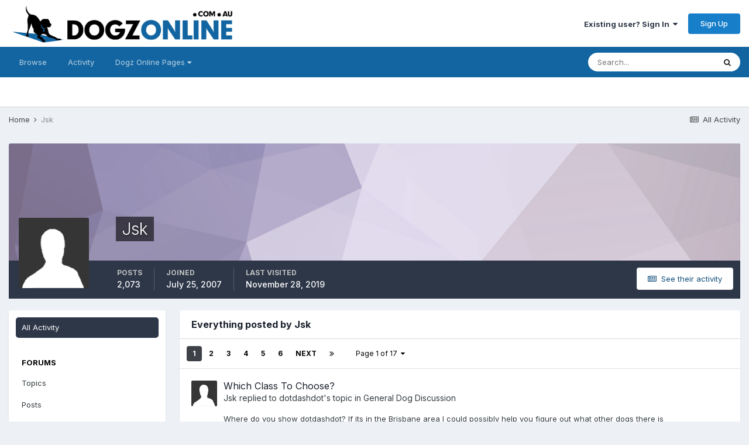

--- FILE ---
content_type: text/html;charset=UTF-8
request_url: https://www.dolforums.com.au/profile/19885-jsk/content/
body_size: 16232
content:
<!DOCTYPE html>
<html lang="en-AU" dir="ltr">
	<head>
		<meta charset="utf-8">
		<title>Jsk's Content - Dogz Online Forums</title>
		
			<script>
  (function(i,s,o,g,r,a,m){i['GoogleAnalyticsObject']=r;i[r]=i[r]||function(){
  (i[r].q=i[r].q||[]).push(arguments)},i[r].l=1*new Date();a=s.createElement(o),
  m=s.getElementsByTagName(o)[0];a.async=1;a.src=g;m.parentNode.insertBefore(a,m)
  })(window,document,'script','https://www.google-analytics.com/analytics.js','ga');

  ga('create', 'UA-2552495-4', 'auto');
  ga('send', 'pageview');

</script>
		
		
		
		

	<meta name="viewport" content="width=device-width, initial-scale=1">


	
	


	<meta name="twitter:card" content="summary" />



	
		
			
				<meta property="og:site_name" content="Dogz Online Forums">
			
		
	

	
		
			
				<meta property="og:locale" content="en_AU">
			
		
	


	
		<link rel="canonical" href="https://www.dolforums.com.au/profile/19885-jsk/content/" />
	




<link rel="manifest" href="https://www.dolforums.com.au/manifest.webmanifest/">
<meta name="msapplication-config" content="https://www.dolforums.com.au/browserconfig.xml/">
<meta name="msapplication-starturl" content="/">
<meta name="application-name" content="Dogz Online Forums">
<meta name="apple-mobile-web-app-title" content="Dogz Online Forums">

	<meta name="theme-color" content="#ffffff">










<link rel="preload" href="//www.dolforums.com.au/applications/core/interface/font/fontawesome-webfont.woff2?v=4.7.0" as="font" crossorigin="anonymous">
		


	
		<link href="https://fonts.googleapis.com/css?family=Inter:300,300i,400,400i,500,700,700i" rel="stylesheet" referrerpolicy="origin">
	



	<link rel='stylesheet' href='https://www.dolforums.com.au/uploads/css_built_16/341e4a57816af3ba440d891ca87450ff_framework.css?v=97f16ab6de1656720199' media='all'>

	<link rel='stylesheet' href='https://www.dolforums.com.au/uploads/css_built_16/05e81b71abe4f22d6eb8d1a929494829_responsive.css?v=97f16ab6de1656720199' media='all'>

	<link rel='stylesheet' href='https://www.dolforums.com.au/uploads/css_built_16/90eb5adf50a8c640f633d47fd7eb1778_core.css?v=97f16ab6de1656720199' media='all'>

	<link rel='stylesheet' href='https://www.dolforums.com.au/uploads/css_built_16/5a0da001ccc2200dc5625c3f3934497d_core_responsive.css?v=97f16ab6de1656720199' media='all'>

	<link rel='stylesheet' href='https://www.dolforums.com.au/uploads/css_built_16/ffdbd8340d5c38a97b780eeb2549bc3f_profiles.css?v=97f16ab6de1656720199' media='all'>

	<link rel='stylesheet' href='https://www.dolforums.com.au/uploads/css_built_16/f2ef08fd7eaff94a9763df0d2e2aaa1f_streams.css?v=97f16ab6de1656720199' media='all'>

	<link rel='stylesheet' href='https://www.dolforums.com.au/uploads/css_built_16/9be4fe0d9dd3ee2160f368f53374cd3f_leaderboard.css?v=97f16ab6de1656720199' media='all'>

	<link rel='stylesheet' href='https://www.dolforums.com.au/uploads/css_built_16/125515e1b6f230e3adf3a20c594b0cea_profiles_responsive.css?v=97f16ab6de1656720199' media='all'>

	<link rel='stylesheet' href='https://www.dolforums.com.au/uploads/css_built_16/6a6afb106122c1b73b3caacf669ca862_profile.css?v=97f16ab6de1656720199' media='all'>





<link rel='stylesheet' href='https://www.dolforums.com.au/uploads/css_built_16/258adbb6e4f3e83cd3b355f84e3fa002_custom.css?v=97f16ab6de1656720199' media='all'>




		
		

	</head>
	<body class='ipsApp ipsApp_front ipsJS_none ipsClearfix' data-controller='core.front.core.app' data-message="" data-pageApp='core' data-pageLocation='front' data-pageModule='members' data-pageController='profile' data-pageID='19885'  >
		
		  <a href='#ipsLayout_mainArea' class='ipsHide' title='Go to main content on this page' accesskey='m'>Jump to content</a>
		<div id='ipsLayout_header' class='ipsClearfix'>
			





			<header>
				<div class='ipsLayout_container'>
					


<a href='https://www.dolforums.com.au/' id='elLogo' accesskey='1'><img src="https://www.dolforums.com.au/uploads/monthly_2020_10/LOGO3.png.48ac064689acd6c596af3072f116e72a.png" alt='Dogz Online Forums'></a>

					
						

	<ul id='elUserNav' class='ipsList_inline cSignedOut ipsResponsive_showDesktop'>
		
		<li id='elSignInLink'>
			<a href='https://www.dolforums.com.au/login/' data-ipsMenu-closeOnClick="false" data-ipsMenu id='elUserSignIn'>
				Existing user? Sign In &nbsp;<i class='fa fa-caret-down'></i>
			</a>
			
<div id='elUserSignIn_menu' class='ipsMenu ipsMenu_auto ipsHide'>
	<form accept-charset='utf-8' method='post' action='https://www.dolforums.com.au/login/'>
		<input type="hidden" name="csrfKey" value="6b7ce96642fdb8bcba7fc2a0ce8cf06b">
		<input type="hidden" name="ref" value="aHR0cHM6Ly93d3cuZG9sZm9ydW1zLmNvbS5hdS9wcm9maWxlLzE5ODg1LWpzay9jb250ZW50Lw==">
		<div data-role="loginForm">
			
			
			
				
<div class="ipsPad ipsForm ipsForm_vertical">
	<h4 class="ipsType_sectionHead">Sign In</h4>
	<br><br>
	<ul class='ipsList_reset'>
		<li class="ipsFieldRow ipsFieldRow_noLabel ipsFieldRow_fullWidth">
			
			
				<input type="text" placeholder="Display Name or Email Address" name="auth" autocomplete="email">
			
		</li>
		<li class="ipsFieldRow ipsFieldRow_noLabel ipsFieldRow_fullWidth">
			<input type="password" placeholder="Password" name="password" autocomplete="current-password">
		</li>
		<li class="ipsFieldRow ipsFieldRow_checkbox ipsClearfix">
			<span class="ipsCustomInput">
				<input type="checkbox" name="remember_me" id="remember_me_checkbox" value="1" checked aria-checked="true">
				<span></span>
			</span>
			<div class="ipsFieldRow_content">
				<label class="ipsFieldRow_label" for="remember_me_checkbox">Remember me</label>
				<span class="ipsFieldRow_desc">Not recommended on shared computers</span>
			</div>
		</li>
		<li class="ipsFieldRow ipsFieldRow_fullWidth">
			<button type="submit" name="_processLogin" value="usernamepassword" class="ipsButton ipsButton_primary ipsButton_small" id="elSignIn_submit">Sign In</button>
			
				<p class="ipsType_right ipsType_small">
					
						<a href='https://www.dolforums.com.au/lostpassword/' data-ipsDialog data-ipsDialog-title='Forgot your password?'>
					
					Forgot your password?</a>
				</p>
			
		</li>
	</ul>
</div>
			
		</div>
	</form>
</div>
		</li>
		
			<li>
				
					<a href='https://www.dolforums.com.au/register/'  id='elRegisterButton' class='ipsButton ipsButton_normal ipsButton_primary'>Sign Up</a>
				
			</li>
		
	</ul>

						
<ul class='ipsMobileHamburger ipsList_reset ipsResponsive_hideDesktop'>
	<li data-ipsDrawer data-ipsDrawer-drawerElem='#elMobileDrawer'>
		<a href='#'>
			
			
				
			
			
			
			<i class='fa fa-navicon'></i>
		</a>
	</li>
</ul>
					
				</div>
			</header>
			

	<nav data-controller='core.front.core.navBar' class=' ipsResponsive_showDesktop'>
		<div class='ipsNavBar_primary ipsLayout_container '>
			<ul data-role="primaryNavBar" class='ipsClearfix'>
				


	
		
		
		<li  id='elNavSecondary_1' data-role="navBarItem" data-navApp="core" data-navExt="CustomItem">
			
			
				<a href="https://www.dolforums.com.au"  data-navItem-id="1" >
					Browse<span class='ipsNavBar_active__identifier'></span>
				</a>
			
			
				<ul class='ipsNavBar_secondary ipsHide' data-role='secondaryNavBar'>
					


	
		
		
		<li  id='elNavSecondary_8' data-role="navBarItem" data-navApp="forums" data-navExt="Forums">
			
			
				<a href="https://www.dolforums.com.au"  data-navItem-id="8" >
					Forums<span class='ipsNavBar_active__identifier'></span>
				</a>
			
			
		</li>
	
	

	
		
		
		<li  id='elNavSecondary_10' data-role="navBarItem" data-navApp="core" data-navExt="Guidelines">
			
			
				<a href="https://www.dolforums.com.au/guidelines/"  data-navItem-id="10" >
					Guidelines<span class='ipsNavBar_active__identifier'></span>
				</a>
			
			
		</li>
	
	

	
		
		
		<li  id='elNavSecondary_12' data-role="navBarItem" data-navApp="core" data-navExt="OnlineUsers">
			
			
				<a href="https://www.dolforums.com.au/online/"  data-navItem-id="12" >
					Online Users<span class='ipsNavBar_active__identifier'></span>
				</a>
			
			
		</li>
	
	

					<li class='ipsHide' id='elNavigationMore_1' data-role='navMore'>
						<a href='#' data-ipsMenu data-ipsMenu-appendTo='#elNavigationMore_1' id='elNavigationMore_1_dropdown'>More <i class='fa fa-caret-down'></i></a>
						<ul class='ipsHide ipsMenu ipsMenu_auto' id='elNavigationMore_1_dropdown_menu' data-role='moreDropdown'></ul>
					</li>
				</ul>
			
		</li>
	
	

	
		
		
		<li  id='elNavSecondary_2' data-role="navBarItem" data-navApp="core" data-navExt="CustomItem">
			
			
				<a href="https://www.dolforums.com.au/discover/"  data-navItem-id="2" >
					Activity<span class='ipsNavBar_active__identifier'></span>
				</a>
			
			
				<ul class='ipsNavBar_secondary ipsHide' data-role='secondaryNavBar'>
					


	
		
		
		<li  id='elNavSecondary_3' data-role="navBarItem" data-navApp="core" data-navExt="AllActivity">
			
			
				<a href="https://www.dolforums.com.au/discover/"  data-navItem-id="3" >
					All Activity<span class='ipsNavBar_active__identifier'></span>
				</a>
			
			
		</li>
	
	

	
	

	
	

	
	

	
		
		
		<li  id='elNavSecondary_7' data-role="navBarItem" data-navApp="core" data-navExt="Search">
			
			
				<a href="https://www.dolforums.com.au/search/"  data-navItem-id="7" >
					Search<span class='ipsNavBar_active__identifier'></span>
				</a>
			
			
		</li>
	
	

					<li class='ipsHide' id='elNavigationMore_2' data-role='navMore'>
						<a href='#' data-ipsMenu data-ipsMenu-appendTo='#elNavigationMore_2' id='elNavigationMore_2_dropdown'>More <i class='fa fa-caret-down'></i></a>
						<ul class='ipsHide ipsMenu ipsMenu_auto' id='elNavigationMore_2_dropdown_menu' data-role='moreDropdown'></ul>
					</li>
				</ul>
			
		</li>
	
	

	
		
		
		<li  id='elNavSecondary_14' data-role="navBarItem" data-navApp="core" data-navExt="Menu">
			
			
				<a href="#" id="elNavigation_14" data-ipsMenu data-ipsMenu-appendTo='#elNavSecondary_14' data-ipsMenu-activeClass='ipsNavActive_menu' data-navItem-id="14" >
					Dogz Online Pages <i class="fa fa-caret-down"></i><span class='ipsNavBar_active__identifier'></span>
				</a>
				<ul id="elNavigation_14_menu" class="ipsMenu ipsMenu_auto ipsHide">
					

	
		
			<li class='ipsMenu_item' >
				<a href='https://www.dogzonline.com.au/' target='_blank' rel="noopener">
					Dogz Online Home
				</a>
			</li>
		
	

	
		
			<li class='ipsMenu_item' >
				<a href='https://www.dogzonline.com.au/breeds/dog-breeders.asp' target='_blank' rel="noopener">
					Dog Breeders
				</a>
			</li>
		
	

	
		
			<li class='ipsMenu_item' >
				<a href='https://www.dogzonline.com.au/breeds/puppies.asp' target='_blank' rel="noopener">
					Puppies For Sale
				</a>
			</li>
		
	

	
		
			<li class='ipsMenu_item' >
				<a href='https://www.dogzonline.com.au/dog-show-results/' target='_blank' rel="noopener">
					Dog Show Results
				</a>
			</li>
		
	

				</ul>
			
			
		</li>
	
	

	
	

	
	

				<li class='ipsHide' id='elNavigationMore' data-role='navMore'>
					<a href='#' data-ipsMenu data-ipsMenu-appendTo='#elNavigationMore' id='elNavigationMore_dropdown'>More</a>
					<ul class='ipsNavBar_secondary ipsHide' data-role='secondaryNavBar'>
						<li class='ipsHide' id='elNavigationMore_more' data-role='navMore'>
							<a href='#' data-ipsMenu data-ipsMenu-appendTo='#elNavigationMore_more' id='elNavigationMore_more_dropdown'>More <i class='fa fa-caret-down'></i></a>
							<ul class='ipsHide ipsMenu ipsMenu_auto' id='elNavigationMore_more_dropdown_menu' data-role='moreDropdown'></ul>
						</li>
					</ul>
				</li>
			</ul>
			

	<div id="elSearchWrapper">
		<div id='elSearch' class='' data-controller='core.front.core.quickSearch'>
			<form accept-charset='utf-8' action='//www.dolforums.com.au/search/?do=quicksearch' method='post'>
				<input type='search' id='elSearchField' placeholder='Search...' name='q' autocomplete='off' aria-label='Search'>
				<button class='cSearchSubmit' type="submit" aria-label='Search'><i class="fa fa-search"></i></button>
				<div id="elSearchExpanded">
					<div class="ipsMenu_title">
						Search In
					</div>
					<ul class="ipsSideMenu_list ipsSideMenu_withRadios ipsSideMenu_small" data-ipsSideMenu data-ipsSideMenu-type="radio" data-ipsSideMenu-responsive="false" data-role="searchContexts">
						<li>
							<span class='ipsSideMenu_item ipsSideMenu_itemActive' data-ipsMenuValue='all'>
								<input type="radio" name="type" value="all" checked id="elQuickSearchRadio_type_all">
								<label for='elQuickSearchRadio_type_all' id='elQuickSearchRadio_type_all_label'>Everywhere</label>
							</span>
						</li>
						
						
						
						<li data-role="showMoreSearchContexts">
							<span class='ipsSideMenu_item' data-action="showMoreSearchContexts" data-exclude="all">
								More options...
							</span>
						</li>
					</ul>
					<div class="ipsMenu_title">
						Find results that contain...
					</div>
					<ul class='ipsSideMenu_list ipsSideMenu_withRadios ipsSideMenu_small ipsType_normal' role="radiogroup" data-ipsSideMenu data-ipsSideMenu-type="radio" data-ipsSideMenu-responsive="false" data-filterType='andOr'>
						
							<li>
								<span class='ipsSideMenu_item ipsSideMenu_itemActive' data-ipsMenuValue='or'>
									<input type="radio" name="search_and_or" value="or" checked id="elRadio_andOr_or">
									<label for='elRadio_andOr_or' id='elField_andOr_label_or'><em>Any</em> of my search term words</label>
								</span>
							</li>
						
							<li>
								<span class='ipsSideMenu_item ' data-ipsMenuValue='and'>
									<input type="radio" name="search_and_or" value="and"  id="elRadio_andOr_and">
									<label for='elRadio_andOr_and' id='elField_andOr_label_and'><em>All</em> of my search term words</label>
								</span>
							</li>
						
					</ul>
					<div class="ipsMenu_title">
						Find results in...
					</div>
					<ul class='ipsSideMenu_list ipsSideMenu_withRadios ipsSideMenu_small ipsType_normal' role="radiogroup" data-ipsSideMenu data-ipsSideMenu-type="radio" data-ipsSideMenu-responsive="false" data-filterType='searchIn'>
						<li>
							<span class='ipsSideMenu_item ipsSideMenu_itemActive' data-ipsMenuValue='all'>
								<input type="radio" name="search_in" value="all" checked id="elRadio_searchIn_and">
								<label for='elRadio_searchIn_and' id='elField_searchIn_label_all'>Content titles and body</label>
							</span>
						</li>
						<li>
							<span class='ipsSideMenu_item' data-ipsMenuValue='titles'>
								<input type="radio" name="search_in" value="titles" id="elRadio_searchIn_titles">
								<label for='elRadio_searchIn_titles' id='elField_searchIn_label_titles'>Content titles only</label>
							</span>
						</li>
					</ul>
				</div>
			</form>
		</div>
	</div>

		</div>
	</nav>

			
<ul id='elMobileNav' class='ipsResponsive_hideDesktop' data-controller='core.front.core.mobileNav'>
	
		
			<li id='elMobileBreadcrumb'>
				<a href='https://www.dolforums.com.au/'>
					<span>Home</span>
				</a>
			</li>
		
	
	
	
	<li >
		<a data-action="defaultStream" href='https://www.dolforums.com.au/discover/'><i class="fa fa-newspaper-o" aria-hidden="true"></i></a>
	</li>

	

	
		<li class='ipsJS_show'>
			<a href='https://www.dolforums.com.au/search/'><i class='fa fa-search'></i></a>
		</li>
	
</ul>
		</div>
		<main id='ipsLayout_body' class='ipsLayout_container'>
			<div id='ipsLayout_contentArea'>
				<div id='ipsLayout_contentWrapper'>
					
<nav class='ipsBreadcrumb ipsBreadcrumb_top ipsFaded_withHover'>
	

	<ul class='ipsList_inline ipsPos_right'>
		
		<li >
			<a data-action="defaultStream" class='ipsType_light '  href='https://www.dolforums.com.au/discover/'><i class="fa fa-newspaper-o" aria-hidden="true"></i> <span>All Activity</span></a>
		</li>
		
	</ul>

	<ul data-role="breadcrumbList">
		<li>
			<a title="Home" href='https://www.dolforums.com.au/'>
				<span>Home <i class='fa fa-angle-right'></i></span>
			</a>
		</li>
		
		
			<li>
				
					<a href='https://www.dolforums.com.au/profile/19885-jsk/'>
						<span>Jsk </span>
					</a>
				
			</li>
		
	</ul>
</nav>
					
					<div id='ipsLayout_mainArea'>
						
						
						
						

	




						


<div data-controller='core.front.profile.main' id='elProfileUserContent'>
	

<header data-role="profileHeader">
	<div class='ipsPageHead_special cProfileHeaderMinimal' id='elProfileHeader' data-controller='core.global.core.coverPhoto' data-url="https://www.dolforums.com.au/profile/19885-jsk/?csrfKey=6b7ce96642fdb8bcba7fc2a0ce8cf06b" data-coverOffset='0'>
		
			<div class='ipsCoverPhoto_container' style="background-color: hsl(266, 100%, 80% )">
				<img src='https://www.dolforums.com.au/uploads/set_resources_16/84c1e40ea0e759e3f1505eb1788ddf3c_pattern.png' class='ipsCoverPhoto_photo' data-action="toggleCoverPhoto" alt=''>
			</div>
		
		
		<div class='ipsColumns ipsColumns_collapsePhone' data-hideOnCoverEdit>
			<div class='ipsColumn ipsColumn_fixed ipsColumn_narrow ipsPos_center' id='elProfilePhoto'>
				
					<span class='ipsUserPhoto ipsUserPhoto_xlarge'>					
						<img src='https://www.dolforums.com.au/uploads/set_resources_16/84c1e40ea0e759e3f1505eb1788ddf3c_default_photo.png' alt=''>
					</span>
				
				
			</div>
			<div class='ipsColumn ipsColumn_fluid'>
				<div class='ipsPos_left ipsPad cProfileHeader_name ipsType_normal'>
					<h1 class='ipsType_reset ipsPageHead_barText'>
						Jsk

						
                        
					</h1>
					<span>
					
					</span>
				</div>
				
					<ul class='ipsList_inline ipsPad ipsResponsive_hidePhone ipsResponsive_block ipsPos_left'>
						
							<li>

<div data-followApp='core' data-followArea='member' data-followID='19885'  data-controller='core.front.core.followButton'>
	
		

	
</div></li>
						
						
					</ul>
				
			</div>
		</div>
	</div>

	<div class='ipsGrid ipsAreaBackground ipsPad ipsResponsive_showPhone ipsResponsive_block'>
		
		
		

		
		
		<div data-role='switchView' class='ipsGrid_span12'>
			<div data-action="goToProfile" data-type='phone' class=''>
				<a href='https://www.dolforums.com.au/profile/19885-jsk/' class='ipsButton ipsButton_veryLight ipsButton_small ipsButton_fullWidth' title="Jsk's Profile"><i class='fa fa-user'></i></a>
			</div>
			<div data-action="browseContent" data-type='phone' class='ipsHide'>
				<a href="https://www.dolforums.com.au/profile/19885-jsk/content/" class='ipsButton ipsButton_veryLight ipsButton_small ipsButton_fullWidth'  title="Jsk's Content"><i class='fa fa-newspaper-o'></i></a>
			</div>
		</div>
	</div>

	<div id='elProfileStats' class='ipsClearfix sm:ipsPadding ipsResponsive_pull'>
		<div data-role='switchView' class='ipsResponsive_hidePhone ipsPos_right'>
			<a href='https://www.dolforums.com.au/profile/19885-jsk/' class='ipsButton ipsButton_veryLight ipsButton_small ipsPos_right ' data-action="goToProfile" data-type='full' title="Jsk's Profile"><i class='fa fa-user'></i> <span class='ipsResponsive_showDesktop ipsResponsive_inline'>&nbsp;View Profile</span></a>
			<a href="https://www.dolforums.com.au/profile/19885-jsk/content/" class='ipsButton ipsButton_veryLight ipsButton_small ipsPos_right ipsHide' data-action="browseContent" data-type='full' title="Jsk's Content"><i class='fa fa-newspaper-o'></i> <span class='ipsResponsive_showDesktop ipsResponsive_inline'>&nbsp;See their activity</span></a>
		</div>
		<ul class='ipsList_reset ipsFlex ipsFlex-ai:center ipsFlex-fw:wrap ipsPos_left ipsResponsive_noFloat'>
			<li>
				<h4 class='ipsType_minorHeading' style="color:#c0c0c0;">Posts</h4>
				2,073
			</li>
			<li>
				<h4 class='ipsType_minorHeading' style="color:#c0c0c0;">Joined</h4>
				<time datetime='2007-07-25T23:51:16Z' title='25/07/07 11:51  PM' data-short='18 yr'>July 25, 2007</time>
			</li>
            
			<li>
				<h4 class='ipsType_minorHeading' style="color:#c0c0c0;">Last visited</h4>
				<span>
					
                    <time datetime='2019-11-28T00:24:31Z' title='28/11/19 12:24  AM' data-short='6 yr'>November 28, 2019</time>
				</span>
			</li>
            
			
		</ul>
	</div>
</header>
	<div data-role="profileContent" class='ipsSpacer_top'>

		<div class="ipsColumns ipsColumns_collapsePhone">
			<div class="ipsColumn ipsColumn_wide">
				<div class='ipsPadding:half ipsBox'>
					<div class="ipsSideMenu" data-ipsTabBar data-ipsTabBar-contentArea='#elUserContent' data-ipsTabBar-itemselector=".ipsSideMenu_item" data-ipsTabBar-activeClass="ipsSideMenu_itemActive" data-ipsSideMenu>
						<h3 class="ipsSideMenu_mainTitle ipsAreaBackground_light ipsType_medium">
							<a href="#user_content" class="ipsPad_double" data-action="openSideMenu"><i class="fa fa-bars"></i> &nbsp;Content Type&nbsp;<i class="fa fa-caret-down"></i></a>
						</h3>
						<div>
							<ul class="ipsSideMenu_list">
								<li><a href="https://www.dolforums.com.au/profile/19885-jsk/content/?change_section=1" class="ipsSideMenu_item ipsSideMenu_itemActive">All Activity</a></li>
							</ul>
							
								<h4 class='ipsSideMenu_subTitle'>Forums</h4>
								<ul class="ipsSideMenu_list">
									
										<li><a href="https://www.dolforums.com.au/profile/19885-jsk/content/?type=forums_topic&amp;change_section=1" class="ipsSideMenu_item ">Topics</a></li>
									
										<li><a href="https://www.dolforums.com.au/profile/19885-jsk/content/?type=forums_topic_post&amp;change_section=1" class="ipsSideMenu_item ">Posts</a></li>
									
								</ul>
							
								<h4 class='ipsSideMenu_subTitle'>Calendar</h4>
								<ul class="ipsSideMenu_list">
									
										<li><a href="https://www.dolforums.com.au/profile/19885-jsk/content/?type=calendar_event&amp;change_section=1" class="ipsSideMenu_item ">Events</a></li>
									
										<li><a href="https://www.dolforums.com.au/profile/19885-jsk/content/?type=calendar_event_comment&amp;change_section=1" class="ipsSideMenu_item ">Event Comments</a></li>
									
								</ul>
							
						</div>			
					</div>
				</div>
			</div>
			<div class="ipsColumn ipsColumn_fluid" id='elUserContent'>
				
<div class='ipsBox'>
	<h2 class='ipsType_sectionTitle ipsType_reset'>Everything posted by Jsk</h2>
	

<div data-baseurl="https://www.dolforums.com.au/profile/19885-jsk/content/?all_activity=1&amp;page=1" data-resort="listResort" data-tableid="topics" data-controller="core.global.core.table">
	<div data-role="tableRows">
		
			<div class="ipsButtonBar ipsPad_half ipsClearfix ipsClear" data-role="tablePagination">
				<ul class='ipsPagination' id='elPagination_2bbd739d068e4569cbd5008b12eddbfc_566581476' data-ipsPagination-seoPagination='true' data-pages='17' data-ipsPagination  data-ipsPagination-pages="17" data-ipsPagination-perPage='25'>
		
			
				<li class='ipsPagination_first ipsPagination_inactive'><a href='https://www.dolforums.com.au/profile/19885-jsk/content/?all_activity=1' rel="first" data-page='1' data-ipsTooltip title='First page'><i class='fa fa-angle-double-left'></i></a></li>
				<li class='ipsPagination_prev ipsPagination_inactive'><a href='https://www.dolforums.com.au/profile/19885-jsk/content/?all_activity=1' rel="prev" data-page='0' data-ipsTooltip title='Previous page'>Prev</a></li>
			
			<li class='ipsPagination_page ipsPagination_active'><a href='https://www.dolforums.com.au/profile/19885-jsk/content/?all_activity=1' data-page='1'>1</a></li>
			
				
					<li class='ipsPagination_page'><a href='https://www.dolforums.com.au/profile/19885-jsk/content/page/2/?all_activity=1' data-page='2'>2</a></li>
				
					<li class='ipsPagination_page'><a href='https://www.dolforums.com.au/profile/19885-jsk/content/page/3/?all_activity=1' data-page='3'>3</a></li>
				
					<li class='ipsPagination_page'><a href='https://www.dolforums.com.au/profile/19885-jsk/content/page/4/?all_activity=1' data-page='4'>4</a></li>
				
					<li class='ipsPagination_page'><a href='https://www.dolforums.com.au/profile/19885-jsk/content/page/5/?all_activity=1' data-page='5'>5</a></li>
				
					<li class='ipsPagination_page'><a href='https://www.dolforums.com.au/profile/19885-jsk/content/page/6/?all_activity=1' data-page='6'>6</a></li>
				
				<li class='ipsPagination_next'><a href='https://www.dolforums.com.au/profile/19885-jsk/content/page/2/?all_activity=1' rel="next" data-page='2' data-ipsTooltip title='Next page'>Next</a></li>
				<li class='ipsPagination_last'><a href='https://www.dolforums.com.au/profile/19885-jsk/content/page/17/?all_activity=1' rel="last" data-page='17' data-ipsTooltip title='Last page'><i class='fa fa-angle-double-right'></i></a></li>
			
			
				<li class='ipsPagination_pageJump'>
					<a href='#' data-ipsMenu data-ipsMenu-closeOnClick='false' data-ipsMenu-appendTo='#elPagination_2bbd739d068e4569cbd5008b12eddbfc_566581476' id='elPagination_2bbd739d068e4569cbd5008b12eddbfc_566581476_jump'>Page 1 of 17 &nbsp;<i class='fa fa-caret-down'></i></a>
					<div class='ipsMenu ipsMenu_narrow ipsPadding ipsHide' id='elPagination_2bbd739d068e4569cbd5008b12eddbfc_566581476_jump_menu'>
						<form accept-charset='utf-8' method='post' action='https://www.dolforums.com.au/profile/19885-jsk/content/?all_activity=1' data-role="pageJump" data-baseUrl='#'>
							<ul class='ipsForm ipsForm_horizontal'>
								<li class='ipsFieldRow'>
									<input type='number' min='1' max='17' placeholder='Page number' class='ipsField_fullWidth' name='page'>
								</li>
								<li class='ipsFieldRow ipsFieldRow_fullWidth'>
									<input type='submit' class='ipsButton_fullWidth ipsButton ipsButton_verySmall ipsButton_primary' value='Go'>
								</li>
							</ul>
						</form>
					</div>
				</li>
			
		
	</ul>
			</div>
		
		<ol class='ipsDataList ipsDataList_large cSearchActivity ipsStream ipsPad'>
			
				

<li class='ipsStreamItem ipsStreamItem_contentBlock ipsStreamItem_expanded ipsAreaBackground_reset ipsPad  ' data-role='activityItem' data-timestamp='1445433753'>
	<div class='ipsStreamItem_container ipsClearfix'>
		
			
			<div class='ipsStreamItem_header ipsPhotoPanel ipsPhotoPanel_mini'>
								
					<span class='ipsStreamItem_contentType' data-ipsTooltip title='Post'><i class='fa fa-comment'></i></span>
				
				

	<a href="https://www.dolforums.com.au/profile/19885-jsk/" rel="nofollow" data-ipsHover data-ipsHover-target="https://www.dolforums.com.au/profile/19885-jsk/?do=hovercard" class="ipsUserPhoto ipsUserPhoto_mini" title="Go to Jsk's profile">
		<img src='https://www.dolforums.com.au/uploads/set_resources_16/84c1e40ea0e759e3f1505eb1788ddf3c_default_photo.png' alt='Jsk' loading="lazy">
	</a>

				<div class=''>
					
					<h2 class='ipsType_reset ipsStreamItem_title ipsContained_container ipsStreamItem_titleSmall'>
						
						
						<span class='ipsType_break ipsContained'>
							<a href='https://www.dolforums.com.au/topic/264637-which-class-to-choose/?do=findComment&amp;comment=6755534' data-linkType="link" data-searchable> Which Class To Choose?</a>
						</span>
						
					</h2>
					
						<p class='ipsType_reset ipsStreamItem_status ipsType_blendLinks'>
							
<a href='https://www.dolforums.com.au/profile/19885-jsk/' rel="nofollow" data-ipsHover data-ipsHover-width="370" data-ipsHover-target='https://www.dolforums.com.au/profile/19885-jsk/?do=hovercard' title="Go to Jsk's profile" class="ipsType_break">Jsk</a> replied to 
<a href='https://www.dolforums.com.au/profile/40612-dotdashdot/' rel="nofollow" data-ipsHover data-ipsHover-width="370" data-ipsHover-target='https://www.dolforums.com.au/profile/40612-dotdashdot/?do=hovercard' title="Go to dotdashdot's profile" class="ipsType_break">dotdashdot</a>'s topic in <a href='https://www.dolforums.com.au/forum/6-general-dog-discussion/'>General Dog Discussion</a>
						</p>
					
					
						
					
				</div>
			</div>
			
				<div class='ipsStreamItem_snippet ipsType_break'>
					
					 	

	<div class='ipsType_richText ipsContained ipsType_medium'>
		<div data-ipsTruncate data-ipsTruncate-type='remove' data-ipsTruncate-size='3 lines' data-ipsTruncate-watch='false'>
			Where do you show dotdashdot? If its in the Brisbane area I could possibly help you figure out what other dogs there is
		</div>
	</div>

					
				</div>
				<ul class='ipsList_inline ipsStreamItem_meta ipsGap:1'>
					<li class='ipsType_light ipsType_medium'>
						<a rel="nofollow" href='https://www.dolforums.com.au/topic/264637-which-class-to-choose/?do=findComment&amp;comment=6755534' class='ipsType_blendLinks'><i class='fa fa-clock-o'></i> <time datetime='2015-10-21T13:22:33Z' title='21/10/15 01:22  PM' data-short='10 yr'>October 21, 2015</time></a>
					</li>
					
						<li class='ipsType_light ipsType_medium'>
							<a href='https://www.dolforums.com.au/topic/264637-which-class-to-choose/?do=findComment&amp;comment=6755534' class='ipsType_blendLinks'>
								
									<i class='fa fa-comment'></i> 6 replies
								
							</a>
						</li>
					
					
					
				</ul>
			
		
	</div>
</li>
			
				

<li class='ipsStreamItem ipsStreamItem_contentBlock ipsStreamItem_expanded ipsAreaBackground_reset ipsPad  ' data-role='activityItem' data-timestamp='1445433643'>
	<div class='ipsStreamItem_container ipsClearfix'>
		
			
			<div class='ipsStreamItem_header ipsPhotoPanel ipsPhotoPanel_mini'>
								
					<span class='ipsStreamItem_contentType' data-ipsTooltip title='Post'><i class='fa fa-comment'></i></span>
				
				

	<a href="https://www.dolforums.com.au/profile/19885-jsk/" rel="nofollow" data-ipsHover data-ipsHover-target="https://www.dolforums.com.au/profile/19885-jsk/?do=hovercard" class="ipsUserPhoto ipsUserPhoto_mini" title="Go to Jsk's profile">
		<img src='https://www.dolforums.com.au/uploads/set_resources_16/84c1e40ea0e759e3f1505eb1788ddf3c_default_photo.png' alt='Jsk' loading="lazy">
	</a>

				<div class=''>
					
					<h2 class='ipsType_reset ipsStreamItem_title ipsContained_container ipsStreamItem_titleSmall'>
						
						
						<span class='ipsType_break ipsContained'>
							<a href='https://www.dolforums.com.au/topic/264637-which-class-to-choose/?do=findComment&amp;comment=6755533' data-linkType="link" data-searchable> Which Class To Choose?</a>
						</span>
						
					</h2>
					
						<p class='ipsType_reset ipsStreamItem_status ipsType_blendLinks'>
							
<a href='https://www.dolforums.com.au/profile/19885-jsk/' rel="nofollow" data-ipsHover data-ipsHover-width="370" data-ipsHover-target='https://www.dolforums.com.au/profile/19885-jsk/?do=hovercard' title="Go to Jsk's profile" class="ipsType_break">Jsk</a> replied to 
<a href='https://www.dolforums.com.au/profile/40612-dotdashdot/' rel="nofollow" data-ipsHover data-ipsHover-width="370" data-ipsHover-target='https://www.dolforums.com.au/profile/40612-dotdashdot/?do=hovercard' title="Go to dotdashdot's profile" class="ipsType_break">dotdashdot</a>'s topic in <a href='https://www.dolforums.com.au/forum/6-general-dog-discussion/'>General Dog Discussion</a>
						</p>
					
					
						
					
				</div>
			</div>
			
				<div class='ipsStreamItem_snippet ipsType_break'>
					
					 	

	<div class='ipsType_richText ipsContained ipsType_medium'>
		<div data-ipsTruncate data-ipsTruncate-type='remove' data-ipsTruncate-size='3 lines' data-ipsTruncate-watch='false'>
			It also can depend on what dog's are in the other classes.
		</div>
	</div>

					
				</div>
				<ul class='ipsList_inline ipsStreamItem_meta ipsGap:1'>
					<li class='ipsType_light ipsType_medium'>
						<a rel="nofollow" href='https://www.dolforums.com.au/topic/264637-which-class-to-choose/?do=findComment&amp;comment=6755533' class='ipsType_blendLinks'><i class='fa fa-clock-o'></i> <time datetime='2015-10-21T13:20:43Z' title='21/10/15 01:20  PM' data-short='10 yr'>October 21, 2015</time></a>
					</li>
					
						<li class='ipsType_light ipsType_medium'>
							<a href='https://www.dolforums.com.au/topic/264637-which-class-to-choose/?do=findComment&amp;comment=6755533' class='ipsType_blendLinks'>
								
									<i class='fa fa-comment'></i> 6 replies
								
							</a>
						</li>
					
					
					
				</ul>
			
		
	</div>
</li>
			
				

<li class='ipsStreamItem ipsStreamItem_contentBlock ipsStreamItem_expanded ipsAreaBackground_reset ipsPad  ' data-role='activityItem' data-timestamp='1443490692'>
	<div class='ipsStreamItem_container ipsClearfix'>
		
			
			<div class='ipsStreamItem_header ipsPhotoPanel ipsPhotoPanel_mini'>
								
					<span class='ipsStreamItem_contentType' data-ipsTooltip title='Post'><i class='fa fa-comment'></i></span>
				
				

	<a href="https://www.dolforums.com.au/profile/19885-jsk/" rel="nofollow" data-ipsHover data-ipsHover-target="https://www.dolforums.com.au/profile/19885-jsk/?do=hovercard" class="ipsUserPhoto ipsUserPhoto_mini" title="Go to Jsk's profile">
		<img src='https://www.dolforums.com.au/uploads/set_resources_16/84c1e40ea0e759e3f1505eb1788ddf3c_default_photo.png' alt='Jsk' loading="lazy">
	</a>

				<div class=''>
					
					<h2 class='ipsType_reset ipsStreamItem_title ipsContained_container ipsStreamItem_titleSmall'>
						
						
						<span class='ipsType_break ipsContained'>
							<a href='https://www.dolforums.com.au/topic/259712-professional-dog-handler/?do=findComment&amp;comment=6747707' data-linkType="link" data-searchable> Professional Dog Handler</a>
						</span>
						
					</h2>
					
						<p class='ipsType_reset ipsStreamItem_status ipsType_blendLinks'>
							
<a href='https://www.dolforums.com.au/profile/19885-jsk/' rel="nofollow" data-ipsHover data-ipsHover-width="370" data-ipsHover-target='https://www.dolforums.com.au/profile/19885-jsk/?do=hovercard' title="Go to Jsk's profile" class="ipsType_break">Jsk</a> replied to 
<a href='https://www.dolforums.com.au/profile/52781-jayne-hatcher/' rel="nofollow" data-ipsHover data-ipsHover-width="370" data-ipsHover-target='https://www.dolforums.com.au/profile/52781-jayne-hatcher/?do=hovercard' title="Go to Jayne Hatcher's profile" class="ipsType_break">Jayne Hatcher</a>'s topic in <a href='https://www.dolforums.com.au/forum/6-general-dog-discussion/'>General Dog Discussion</a>
						</p>
					
					
						
					
				</div>
			</div>
			
				<div class='ipsStreamItem_snippet ipsType_break'>
					
					 	

	<div class='ipsType_richText ipsContained ipsType_medium'>
		<div data-ipsTruncate data-ipsTruncate-type='remove' data-ipsTruncate-size='3 lines' data-ipsTruncate-watch='false'>
			This information is incorrect. In QLD junior handlers can handle dogs under the age of 12 mths in the breed class. They cant take dogs under 12 mths into the junior handlers competition.
		</div>
	</div>

					
				</div>
				<ul class='ipsList_inline ipsStreamItem_meta ipsGap:1'>
					<li class='ipsType_light ipsType_medium'>
						<a rel="nofollow" href='https://www.dolforums.com.au/topic/259712-professional-dog-handler/?do=findComment&amp;comment=6747707' class='ipsType_blendLinks'><i class='fa fa-clock-o'></i> <time datetime='2015-09-29T01:38:12Z' title='29/09/15 01:38  AM' data-short='10 yr'>September 29, 2015</time></a>
					</li>
					
						<li class='ipsType_light ipsType_medium'>
							<a href='https://www.dolforums.com.au/topic/259712-professional-dog-handler/?do=findComment&amp;comment=6747707' class='ipsType_blendLinks'>
								
									<i class='fa fa-comment'></i> 21 replies
								
							</a>
						</li>
					
					
					
				</ul>
			
		
	</div>
</li>
			
				

<li class='ipsStreamItem ipsStreamItem_contentBlock ipsStreamItem_expanded ipsAreaBackground_reset ipsPad  ' data-role='activityItem' data-timestamp='1404978430'>
	<div class='ipsStreamItem_container ipsClearfix'>
		
			
			<div class='ipsStreamItem_header ipsPhotoPanel ipsPhotoPanel_mini'>
				
					<span class='ipsStreamItem_contentType' data-ipsTooltip title='Topic'><i class='fa fa-comments'></i></span>
				
				

	<a href="https://www.dolforums.com.au/profile/19885-jsk/" rel="nofollow" data-ipsHover data-ipsHover-target="https://www.dolforums.com.au/profile/19885-jsk/?do=hovercard" class="ipsUserPhoto ipsUserPhoto_mini" title="Go to Jsk's profile">
		<img src='https://www.dolforums.com.au/uploads/set_resources_16/84c1e40ea0e759e3f1505eb1788ddf3c_default_photo.png' alt='Jsk' loading="lazy">
	</a>

				<div class=''>
					
					<h2 class='ipsType_reset ipsStreamItem_title ipsContained_container '>
						
						
						<span class='ipsType_break ipsContained'>
							<a href='https://www.dolforums.com.au/topic/258296-dog-collars/?do=findComment&amp;comment=6521346' data-linkType="link" data-searchable> Dog Collars</a>
						</span>
						
					</h2>
					
						<p class='ipsType_reset ipsStreamItem_status ipsType_blendLinks'>
							
<a href='https://www.dolforums.com.au/profile/19885-jsk/' rel="nofollow" data-ipsHover data-ipsHover-width="370" data-ipsHover-target='https://www.dolforums.com.au/profile/19885-jsk/?do=hovercard' title="Go to Jsk's profile" class="ipsType_break">Jsk</a> posted a topic in  <a href='https://www.dolforums.com.au/forum/6-general-dog-discussion/'>General Dog Discussion</a>
						</p>
					
					
						
					
				</div>
			</div>
			
				<div class='ipsStreamItem_snippet ipsType_break'>
					
					 	

	<div class='ipsType_richText ipsContained ipsType_medium'>
		<div data-ipsTruncate data-ipsTruncate-type='remove' data-ipsTruncate-size='3 lines' data-ipsTruncate-watch='false'>
			Looking for someone that makes dog collars. The type that ribbons are sewn onto. 
Any suggestions??
		</div>
	</div>

					
				</div>
				<ul class='ipsList_inline ipsStreamItem_meta ipsGap:1'>
					<li class='ipsType_light ipsType_medium'>
						<a rel="nofollow" href='https://www.dolforums.com.au/topic/258296-dog-collars/?do=findComment&amp;comment=6521346' class='ipsType_blendLinks'><i class='fa fa-clock-o'></i> <time datetime='2014-07-10T07:47:10Z' title='10/07/14 07:47  AM' data-short='11 yr'>July 10, 2014</time></a>
					</li>
					
						<li class='ipsType_light ipsType_medium'>
							<a href='https://www.dolforums.com.au/topic/258296-dog-collars/?do=findComment&amp;comment=6521346' class='ipsType_blendLinks'>
								
									<i class='fa fa-comment'></i> 3 replies
								
							</a>
						</li>
					
					
					
				</ul>
			
		
	</div>
</li>
			
				

<li class='ipsStreamItem ipsStreamItem_contentBlock ipsStreamItem_expanded ipsAreaBackground_reset ipsPad  ' data-role='activityItem' data-timestamp='1380808809'>
	<div class='ipsStreamItem_container ipsClearfix'>
		
			
			<div class='ipsStreamItem_header ipsPhotoPanel ipsPhotoPanel_mini'>
								
					<span class='ipsStreamItem_contentType' data-ipsTooltip title='Post'><i class='fa fa-comment'></i></span>
				
				

	<a href="https://www.dolforums.com.au/profile/19885-jsk/" rel="nofollow" data-ipsHover data-ipsHover-target="https://www.dolforums.com.au/profile/19885-jsk/?do=hovercard" class="ipsUserPhoto ipsUserPhoto_mini" title="Go to Jsk's profile">
		<img src='https://www.dolforums.com.au/uploads/set_resources_16/84c1e40ea0e759e3f1505eb1788ddf3c_default_photo.png' alt='Jsk' loading="lazy">
	</a>

				<div class=''>
					
					<h2 class='ipsType_reset ipsStreamItem_title ipsContained_container ipsStreamItem_titleSmall'>
						
						
						<span class='ipsType_break ipsContained'>
							<a href='https://www.dolforums.com.au/topic/252419-schipperke/?do=findComment&amp;comment=6313912' data-linkType="link" data-searchable> Schipperke</a>
						</span>
						
					</h2>
					
						<p class='ipsType_reset ipsStreamItem_status ipsType_blendLinks'>
							
<a href='https://www.dolforums.com.au/profile/19885-jsk/' rel="nofollow" data-ipsHover data-ipsHover-width="370" data-ipsHover-target='https://www.dolforums.com.au/profile/19885-jsk/?do=hovercard' title="Go to Jsk's profile" class="ipsType_break">Jsk</a> replied to 
<a href='https://www.dolforums.com.au/profile/2-troy/' rel="nofollow" data-ipsHover data-ipsHover-width="370" data-ipsHover-target='https://www.dolforums.com.au/profile/2-troy/?do=hovercard' title="Go to Troy's profile" class="ipsType_break">Troy</a>'s topic in <a href='https://www.dolforums.com.au/forum/62-dog-breeds-101/'>Dog Breeds 101</a>
						</p>
					
					
						
					
				</div>
			</div>
			
				<div class='ipsStreamItem_snippet ipsType_break'>
					
					 	

	<div class='ipsType_richText ipsContained ipsType_medium'>
		<div data-ipsTruncate data-ipsTruncate-type='remove' data-ipsTruncate-size='3 lines' data-ipsTruncate-watch='false'>
			More of my Froggy
		</div>
	</div>

					
				</div>
				<ul class='ipsList_inline ipsStreamItem_meta ipsGap:1'>
					<li class='ipsType_light ipsType_medium'>
						<a rel="nofollow" href='https://www.dolforums.com.au/topic/252419-schipperke/?do=findComment&amp;comment=6313912' class='ipsType_blendLinks'><i class='fa fa-clock-o'></i> <time datetime='2013-10-03T14:00:09Z' title='03/10/13 02:00  PM' data-short='12 yr'>October 3, 2013</time></a>
					</li>
					
						<li class='ipsType_light ipsType_medium'>
							<a href='https://www.dolforums.com.au/topic/252419-schipperke/?do=findComment&amp;comment=6313912' class='ipsType_blendLinks'>
								
									<i class='fa fa-comment'></i> 4 replies
								
							</a>
						</li>
					
					
					
				</ul>
			
		
	</div>
</li>
			
				

<li class='ipsStreamItem ipsStreamItem_contentBlock ipsStreamItem_expanded ipsAreaBackground_reset ipsPad  ' data-role='activityItem' data-timestamp='1380808710'>
	<div class='ipsStreamItem_container ipsClearfix'>
		
			
			<div class='ipsStreamItem_header ipsPhotoPanel ipsPhotoPanel_mini'>
								
					<span class='ipsStreamItem_contentType' data-ipsTooltip title='Post'><i class='fa fa-comment'></i></span>
				
				

	<a href="https://www.dolforums.com.au/profile/19885-jsk/" rel="nofollow" data-ipsHover data-ipsHover-target="https://www.dolforums.com.au/profile/19885-jsk/?do=hovercard" class="ipsUserPhoto ipsUserPhoto_mini" title="Go to Jsk's profile">
		<img src='https://www.dolforums.com.au/uploads/set_resources_16/84c1e40ea0e759e3f1505eb1788ddf3c_default_photo.png' alt='Jsk' loading="lazy">
	</a>

				<div class=''>
					
					<h2 class='ipsType_reset ipsStreamItem_title ipsContained_container ipsStreamItem_titleSmall'>
						
						
						<span class='ipsType_break ipsContained'>
							<a href='https://www.dolforums.com.au/topic/252419-schipperke/?do=findComment&amp;comment=6313911' data-linkType="link" data-searchable> Schipperke</a>
						</span>
						
					</h2>
					
						<p class='ipsType_reset ipsStreamItem_status ipsType_blendLinks'>
							
<a href='https://www.dolforums.com.au/profile/19885-jsk/' rel="nofollow" data-ipsHover data-ipsHover-width="370" data-ipsHover-target='https://www.dolforums.com.au/profile/19885-jsk/?do=hovercard' title="Go to Jsk's profile" class="ipsType_break">Jsk</a> replied to 
<a href='https://www.dolforums.com.au/profile/2-troy/' rel="nofollow" data-ipsHover data-ipsHover-width="370" data-ipsHover-target='https://www.dolforums.com.au/profile/2-troy/?do=hovercard' title="Go to Troy's profile" class="ipsType_break">Troy</a>'s topic in <a href='https://www.dolforums.com.au/forum/62-dog-breeds-101/'>Dog Breeds 101</a>
						</p>
					
					
						
					
				</div>
			</div>
			
				<div class='ipsStreamItem_snippet ipsType_break'>
					
					 	

	<div class='ipsType_richText ipsContained ipsType_medium'>
		<div data-ipsTruncate data-ipsTruncate-type='remove' data-ipsTruncate-size='3 lines' data-ipsTruncate-watch='false'>
			This is my baby, his name is Froggy!!! Well actually it's Bobby as he is a natural bob tail, but when he barks he sounds like a frog so he got Froggy.
		</div>
	</div>

					
				</div>
				<ul class='ipsList_inline ipsStreamItem_meta ipsGap:1'>
					<li class='ipsType_light ipsType_medium'>
						<a rel="nofollow" href='https://www.dolforums.com.au/topic/252419-schipperke/?do=findComment&amp;comment=6313911' class='ipsType_blendLinks'><i class='fa fa-clock-o'></i> <time datetime='2013-10-03T13:58:30Z' title='03/10/13 01:58  PM' data-short='12 yr'>October 3, 2013</time></a>
					</li>
					
						<li class='ipsType_light ipsType_medium'>
							<a href='https://www.dolforums.com.au/topic/252419-schipperke/?do=findComment&amp;comment=6313911' class='ipsType_blendLinks'>
								
									<i class='fa fa-comment'></i> 4 replies
								
							</a>
						</li>
					
					
					
				</ul>
			
		
	</div>
</li>
			
				

<li class='ipsStreamItem ipsStreamItem_contentBlock ipsStreamItem_expanded ipsAreaBackground_reset ipsPad  ' data-role='activityItem' data-timestamp='1380808564'>
	<div class='ipsStreamItem_container ipsClearfix'>
		
			
			<div class='ipsStreamItem_header ipsPhotoPanel ipsPhotoPanel_mini'>
								
					<span class='ipsStreamItem_contentType' data-ipsTooltip title='Post'><i class='fa fa-comment'></i></span>
				
				

	<a href="https://www.dolforums.com.au/profile/19885-jsk/" rel="nofollow" data-ipsHover data-ipsHover-target="https://www.dolforums.com.au/profile/19885-jsk/?do=hovercard" class="ipsUserPhoto ipsUserPhoto_mini" title="Go to Jsk's profile">
		<img src='https://www.dolforums.com.au/uploads/set_resources_16/84c1e40ea0e759e3f1505eb1788ddf3c_default_photo.png' alt='Jsk' loading="lazy">
	</a>

				<div class=''>
					
					<h2 class='ipsType_reset ipsStreamItem_title ipsContained_container ipsStreamItem_titleSmall'>
						
						
						<span class='ipsType_break ipsContained'>
							<a href='https://www.dolforums.com.au/topic/252419-schipperke/?do=findComment&amp;comment=6313909' data-linkType="link" data-searchable> Schipperke</a>
						</span>
						
					</h2>
					
						<p class='ipsType_reset ipsStreamItem_status ipsType_blendLinks'>
							
<a href='https://www.dolforums.com.au/profile/19885-jsk/' rel="nofollow" data-ipsHover data-ipsHover-width="370" data-ipsHover-target='https://www.dolforums.com.au/profile/19885-jsk/?do=hovercard' title="Go to Jsk's profile" class="ipsType_break">Jsk</a> replied to 
<a href='https://www.dolforums.com.au/profile/2-troy/' rel="nofollow" data-ipsHover data-ipsHover-width="370" data-ipsHover-target='https://www.dolforums.com.au/profile/2-troy/?do=hovercard' title="Go to Troy's profile" class="ipsType_break">Troy</a>'s topic in <a href='https://www.dolforums.com.au/forum/62-dog-breeds-101/'>Dog Breeds 101</a>
						</p>
					
					
						
					
				</div>
			</div>
			
				<div class='ipsStreamItem_snippet ipsType_break'>
					
					 	

	<div class='ipsType_richText ipsContained ipsType_medium'>
		<div data-ipsTruncate data-ipsTruncate-type='remove' data-ipsTruncate-size='3 lines' data-ipsTruncate-watch='false'>
			Yay thankyou Troy   Promise not to message you and harass you for at least a week as a thankyou  
1. What is my relationship with the breed? (ie breeder, first time owner etc)  
First time owner 
 2. Where and why was the breed first developed?  
Schipperke originated in Belgium as a small version of a black Belgian sheepdog known as the Leauvenaar. The name Schipperke is thought to have come from a word meaning "little shepherd," but the dogs were best known for guarding the boats that plied the canals between Brussels and Antwerp. Shoemakers and other tradesmen kept them for their ratting abilities 
 3. How common is it in Australia?  
They are not a common breed, although they also aren't a rare breed.  
 4. What is the average lifespan?  
13- 15 yrs but can be longer with the right diet and care. 
 5. What is the general temperament/personality?  
The Schipperke is the proverbial "big dog in a little dog's body." He's active, confident, and curious. A closed door is simply a challenge to be overcome. 
The Schipperke retains his puppylike qualities — including the troublesome ones — until he's 4 or 5 years old. 
He loves his people and wants to please them, but he also likes to have his own way. If he's allowed to, the Schipperke will soon be running the household. Protective, fearless, and naturally suspicious of strangers, he makes an excellent watchdog and will take on anyone who seems to have evil intent. 
Schipperkes are selective in offering their friendship, generally limiting it to family members, with whom they create strong bonds. When it comes to training, they're mischievous and can be stubborn, but with positive reinforcement they learn quickly. 
Like every dog, Schipperkes need early socialization — exposure to many different people, sights, sounds, and experiences — when they're young. Socialization helps ensure that your Schipperke puppy grows up to be a well-rounded dog. 
 6. How much daily exercise is needed for the average adult?   
Schipperkes need at least half an hour of exercise daily, and more is better. Their people are usually tired before they are. They are always running and playing and will use your house as a racetrack when the mood strikes. Walk them on leash to prevent a sudden dash toward an interesting animal or object. 
Count on two daily walks to keep your Schipperke's desire for action satisfied. He'll also enjoy riding in a basket on a bicycle or cruising the aisles of the pet supply store in a grocery cart. 
 7. Is it a breed that a first time dog owner could easily cope with?  
On my personal experiences I would say yes as long as your up for a challenge and you can deal with a strong and stubborn personality. They are commonly reffered to as "LBD" "Little Black Devil" and that is exactly what they are but in a cute way compared to some other breeds. 
 8. Can solo dogs of this breed easily occupy themselves for long periods?  
    I think like any breed alone they will get bored very quickly and get into things. 
 9. How much grooming is required?   
    Grooming a Schipperke is simple. Weekly brushing will help keep the fur from flying  around your house, although some fuzz will always be around. He'll shed heavily, known as blowing coat, once and sometimes twice a year. During that time, a warm bath will help loosen and remove the dead hair. It takes about a month for the shedding process to be complete. 
The Schipperke is a clean dog with little odour. Bathe only as needed, usually after he's rolled in something stinky. 
 10. Is it too boisterous for very small children or for infirm people (unless the dog is well trained)?  
     I wouldn't think so, being as they are a little dog, I would highly doubt that they would be able to knock someone over.  
      Although in saying that they do tend to do "zoomies" and this may scare a small child that is scared of dogs. 
 11. Are there any common hereditary problems a puppy buyer should be aware of? 
     Legg-Calve-Perthes Disease:  
     Autoimmune Thyroiditis: Epilepsy:  
     Patellar Luxation:  
     Mucopolysaccharidosis Type IIIB (MPSIIIB): Also known as Sanfilippo syndrome type IIIB, MPS IIIB  
 12. When buying a puppy, what are the things you should ask of the breeder? (eg what health tests have been done (if applicable) and what is an acceptable result to those tests so the buyer has an idea of what the result should be) 
You should be making sure that there are none of the above mentioned health problems, also asking plenty of questions about the temperament of the breed and especially that of your breeders lines, so as to make sure that it is a breed suitable for your home.
		</div>
	</div>

					
				</div>
				<ul class='ipsList_inline ipsStreamItem_meta ipsGap:1'>
					<li class='ipsType_light ipsType_medium'>
						<a rel="nofollow" href='https://www.dolforums.com.au/topic/252419-schipperke/?do=findComment&amp;comment=6313909' class='ipsType_blendLinks'><i class='fa fa-clock-o'></i> <time datetime='2013-10-03T13:56:04Z' title='03/10/13 01:56  PM' data-short='12 yr'>October 3, 2013</time></a>
					</li>
					
						<li class='ipsType_light ipsType_medium'>
							<a href='https://www.dolforums.com.au/topic/252419-schipperke/?do=findComment&amp;comment=6313909' class='ipsType_blendLinks'>
								
									<i class='fa fa-comment'></i> 4 replies
								
							</a>
						</li>
					
					
					
				</ul>
			
		
	</div>
</li>
			
				

<li class='ipsStreamItem ipsStreamItem_contentBlock ipsStreamItem_expanded ipsAreaBackground_reset ipsPad  ' data-role='activityItem' data-timestamp='1380249201'>
	<div class='ipsStreamItem_container ipsClearfix'>
		
			
			<div class='ipsStreamItem_header ipsPhotoPanel ipsPhotoPanel_mini'>
				
					<span class='ipsStreamItem_contentType' data-ipsTooltip title='Topic'><i class='fa fa-comments'></i></span>
				
				

	<a href="https://www.dolforums.com.au/profile/19885-jsk/" rel="nofollow" data-ipsHover data-ipsHover-target="https://www.dolforums.com.au/profile/19885-jsk/?do=hovercard" class="ipsUserPhoto ipsUserPhoto_mini" title="Go to Jsk's profile">
		<img src='https://www.dolforums.com.au/uploads/set_resources_16/84c1e40ea0e759e3f1505eb1788ddf3c_default_photo.png' alt='Jsk' loading="lazy">
	</a>

				<div class=''>
					
					<h2 class='ipsType_reset ipsStreamItem_title ipsContained_container '>
						
						
						<span class='ipsType_break ipsContained'>
							<a href='https://www.dolforums.com.au/topic/252290-is-anyone-interested-in-a-meet-around-the-ipswich-area/?do=findComment&amp;comment=6308961' data-linkType="link" data-searchable> Is Anyone Interested In A Meet Around The Ipswich Area?</a>
						</span>
						
					</h2>
					
						<p class='ipsType_reset ipsStreamItem_status ipsType_blendLinks'>
							
<a href='https://www.dolforums.com.au/profile/19885-jsk/' rel="nofollow" data-ipsHover data-ipsHover-width="370" data-ipsHover-target='https://www.dolforums.com.au/profile/19885-jsk/?do=hovercard' title="Go to Jsk's profile" class="ipsType_break">Jsk</a> posted a topic in  <a href='https://www.dolforums.com.au/forum/6-general-dog-discussion/'>General Dog Discussion</a>
						</p>
					
					
						
					
				</div>
			</div>
			
				<div class='ipsStreamItem_snippet ipsType_break'>
					
					 	

	<div class='ipsType_richText ipsContained ipsType_medium'>
		<div data-ipsTruncate data-ipsTruncate-type='remove' data-ipsTruncate-size='3 lines' data-ipsTruncate-watch='false'>
			Is anyone interested in having a meet around the Ipswich area anytime in the next few weeks?
		</div>
	</div>

					
				</div>
				<ul class='ipsList_inline ipsStreamItem_meta ipsGap:1'>
					<li class='ipsType_light ipsType_medium'>
						<a rel="nofollow" href='https://www.dolforums.com.au/topic/252290-is-anyone-interested-in-a-meet-around-the-ipswich-area/?do=findComment&amp;comment=6308961' class='ipsType_blendLinks'><i class='fa fa-clock-o'></i> <time datetime='2013-09-27T02:33:21Z' title='27/09/13 02:33  AM' data-short='12 yr'>September 27, 2013</time></a>
					</li>
					
					
					
				</ul>
			
		
	</div>
</li>
			
				

<li class='ipsStreamItem ipsStreamItem_contentBlock ipsStreamItem_expanded ipsAreaBackground_reset ipsPad  ' data-role='activityItem' data-timestamp='1380206030'>
	<div class='ipsStreamItem_container ipsClearfix'>
		
			
			<div class='ipsStreamItem_header ipsPhotoPanel ipsPhotoPanel_mini'>
								
					<span class='ipsStreamItem_contentType' data-ipsTooltip title='Post'><i class='fa fa-comment'></i></span>
				
				

	<a href="https://www.dolforums.com.au/profile/19885-jsk/" rel="nofollow" data-ipsHover data-ipsHover-target="https://www.dolforums.com.au/profile/19885-jsk/?do=hovercard" class="ipsUserPhoto ipsUserPhoto_mini" title="Go to Jsk's profile">
		<img src='https://www.dolforums.com.au/uploads/set_resources_16/84c1e40ea0e759e3f1505eb1788ddf3c_default_photo.png' alt='Jsk' loading="lazy">
	</a>

				<div class=''>
					
					<h2 class='ipsType_reset ipsStreamItem_title ipsContained_container ipsStreamItem_titleSmall'>
						
						
						<span class='ipsType_break ipsContained'>
							<a href='https://www.dolforums.com.au/topic/252257-another-show-clothes-colour-thread/?do=findComment&amp;comment=6308675' data-linkType="link" data-searchable> Another Show Clothes Colour Thread</a>
						</span>
						
					</h2>
					
						<p class='ipsType_reset ipsStreamItem_status ipsType_blendLinks'>
							
<a href='https://www.dolforums.com.au/profile/19885-jsk/' rel="nofollow" data-ipsHover data-ipsHover-width="370" data-ipsHover-target='https://www.dolforums.com.au/profile/19885-jsk/?do=hovercard' title="Go to Jsk's profile" class="ipsType_break">Jsk</a> replied to 
<a href='https://www.dolforums.com.au/profile/44325-lisacc/' rel="nofollow" data-ipsHover data-ipsHover-width="370" data-ipsHover-target='https://www.dolforums.com.au/profile/44325-lisacc/?do=hovercard' title="Go to LisaCC's profile" class="ipsType_break">LisaCC</a>'s topic in <a href='https://www.dolforums.com.au/forum/6-general-dog-discussion/'>General Dog Discussion</a>
						</p>
					
					
						
					
				</div>
			</div>
			
				<div class='ipsStreamItem_snippet ipsType_break'>
					
					 	

	<div class='ipsType_richText ipsContained ipsType_medium'>
		<div data-ipsTruncate data-ipsTruncate-type='remove' data-ipsTruncate-size='3 lines' data-ipsTruncate-watch='false'>
			Stay away from greys and pale blue/ grey colours. 
A solid dark colour such as black looks good behind a blue merle as it helps out line the dog. I used to show a blue merle sheltie and always wore black bottoms with different jackets. 
I am now about to start showing a black Schipp and have NOTHING to wear at all
		</div>
	</div>

					
				</div>
				<ul class='ipsList_inline ipsStreamItem_meta ipsGap:1'>
					<li class='ipsType_light ipsType_medium'>
						<a rel="nofollow" href='https://www.dolforums.com.au/topic/252257-another-show-clothes-colour-thread/?do=findComment&amp;comment=6308675' class='ipsType_blendLinks'><i class='fa fa-clock-o'></i> <time datetime='2013-09-26T14:33:50Z' title='26/09/13 02:33  PM' data-short='12 yr'>September 26, 2013</time></a>
					</li>
					
						<li class='ipsType_light ipsType_medium'>
							<a href='https://www.dolforums.com.au/topic/252257-another-show-clothes-colour-thread/?do=findComment&amp;comment=6308675' class='ipsType_blendLinks'>
								
									<i class='fa fa-comment'></i> 5 replies
								
							</a>
						</li>
					
					
					
				</ul>
			
		
	</div>
</li>
			
				

<li class='ipsStreamItem ipsStreamItem_contentBlock ipsStreamItem_expanded ipsAreaBackground_reset ipsPad  ' data-role='activityItem' data-timestamp='1379858434'>
	<div class='ipsStreamItem_container ipsClearfix'>
		
			
			<div class='ipsStreamItem_header ipsPhotoPanel ipsPhotoPanel_mini'>
								
					<span class='ipsStreamItem_contentType' data-ipsTooltip title='Post'><i class='fa fa-comment'></i></span>
				
				

	<a href="https://www.dolforums.com.au/profile/19885-jsk/" rel="nofollow" data-ipsHover data-ipsHover-target="https://www.dolforums.com.au/profile/19885-jsk/?do=hovercard" class="ipsUserPhoto ipsUserPhoto_mini" title="Go to Jsk's profile">
		<img src='https://www.dolforums.com.au/uploads/set_resources_16/84c1e40ea0e759e3f1505eb1788ddf3c_default_photo.png' alt='Jsk' loading="lazy">
	</a>

				<div class=''>
					
					<h2 class='ipsType_reset ipsStreamItem_title ipsContained_container ipsStreamItem_titleSmall'>
						
						
						<span class='ipsType_break ipsContained'>
							<a href='https://www.dolforums.com.au/topic/72467-show-clothes-revisted/?do=findComment&amp;comment=6305195' data-linkType="link" data-searchable> Show Clothes Revisted</a>
						</span>
						
					</h2>
					
						<p class='ipsType_reset ipsStreamItem_status ipsType_blendLinks'>
							
<a href='https://www.dolforums.com.au/profile/19885-jsk/' rel="nofollow" data-ipsHover data-ipsHover-width="370" data-ipsHover-target='https://www.dolforums.com.au/profile/19885-jsk/?do=hovercard' title="Go to Jsk's profile" class="ipsType_break">Jsk</a> replied to 
<a href='https://www.dolforums.com.au/profile/2862-mersonmalinois/' rel="nofollow" data-ipsHover data-ipsHover-width="370" data-ipsHover-target='https://www.dolforums.com.au/profile/2862-mersonmalinois/?do=hovercard' title="Go to mersonmalinois's profile" class="ipsType_break">mersonmalinois</a>'s topic in <a href='https://www.dolforums.com.au/forum/6-general-dog-discussion/'>General Dog Discussion</a>
						</p>
					
					
						
					
				</div>
			</div>
			
				<div class='ipsStreamItem_snippet ipsType_break'>
					
					 	

	<div class='ipsType_richText ipsContained ipsType_medium'>
		<div data-ipsTruncate data-ipsTruncate-type='remove' data-ipsTruncate-size='3 lines' data-ipsTruncate-watch='false'>
			Does anyone have any plus size suits or mix and match pieces they want to sell?
		</div>
	</div>

					
				</div>
				<ul class='ipsList_inline ipsStreamItem_meta ipsGap:1'>
					<li class='ipsType_light ipsType_medium'>
						<a rel="nofollow" href='https://www.dolforums.com.au/topic/72467-show-clothes-revisted/?do=findComment&amp;comment=6305195' class='ipsType_blendLinks'><i class='fa fa-clock-o'></i> <time datetime='2013-09-22T14:00:34Z' title='22/09/13 02:00  PM' data-short='12 yr'>September 22, 2013</time></a>
					</li>
					
						<li class='ipsType_light ipsType_medium'>
							<a href='https://www.dolforums.com.au/topic/72467-show-clothes-revisted/?do=findComment&amp;comment=6305195' class='ipsType_blendLinks'>
								
									<i class='fa fa-comment'></i> 301 replies
								
							</a>
						</li>
					
					
					
				</ul>
			
		
	</div>
</li>
			
				

<li class='ipsStreamItem ipsStreamItem_contentBlock ipsStreamItem_expanded ipsAreaBackground_reset ipsPad  ' data-role='activityItem' data-timestamp='1357468116'>
	<div class='ipsStreamItem_container ipsClearfix'>
		
			
			<div class='ipsStreamItem_header ipsPhotoPanel ipsPhotoPanel_mini'>
								
					<span class='ipsStreamItem_contentType' data-ipsTooltip title='Post'><i class='fa fa-comment'></i></span>
				
				

	<a href="https://www.dolforums.com.au/profile/19885-jsk/" rel="nofollow" data-ipsHover data-ipsHover-target="https://www.dolforums.com.au/profile/19885-jsk/?do=hovercard" class="ipsUserPhoto ipsUserPhoto_mini" title="Go to Jsk's profile">
		<img src='https://www.dolforums.com.au/uploads/set_resources_16/84c1e40ea0e759e3f1505eb1788ddf3c_default_photo.png' alt='Jsk' loading="lazy">
	</a>

				<div class=''>
					
					<h2 class='ipsType_reset ipsStreamItem_title ipsContained_container ipsStreamItem_titleSmall'>
						
						
						<span class='ipsType_break ipsContained'>
							<a href='https://www.dolforums.com.au/topic/245226-2-week-old-puppy-constipated/?do=findComment&amp;comment=6077279' data-linkType="link" data-searchable> 2 Week Old Puppy Constipated</a>
						</span>
						
					</h2>
					
						<p class='ipsType_reset ipsStreamItem_status ipsType_blendLinks'>
							
<a href='https://www.dolforums.com.au/profile/19885-jsk/' rel="nofollow" data-ipsHover data-ipsHover-width="370" data-ipsHover-target='https://www.dolforums.com.au/profile/19885-jsk/?do=hovercard' title="Go to Jsk's profile" class="ipsType_break">Jsk</a> replied to 
<a href='https://www.dolforums.com.au/profile/19885-jsk/' rel="nofollow" data-ipsHover data-ipsHover-width="370" data-ipsHover-target='https://www.dolforums.com.au/profile/19885-jsk/?do=hovercard' title="Go to Jsk's profile" class="ipsType_break">Jsk</a>'s topic in <a href='https://www.dolforums.com.au/forum/20-breeders-community/'>Breeders Community</a>
						</p>
					
					
						
					
				</div>
			</div>
			
				<div class='ipsStreamItem_snippet ipsType_break'>
					
					 	

	<div class='ipsType_richText ipsContained ipsType_medium'>
		<div data-ipsTruncate data-ipsTruncate-type='remove' data-ipsTruncate-size='3 lines' data-ipsTruncate-watch='false'>
			Ok thanks Ellz.  
We aren't certain that's what it is.  
I am trying to convince him to take it to the vet.  
Belly seems to be staying full, and he tries to poo the puppy and only a tiny amount comes out.  
And when it does poo it's black.  
The puppy keeps making an odd noise kind of like a deep squeak noise.  
Any ideas on what else it could be??
		</div>
	</div>

					
				</div>
				<ul class='ipsList_inline ipsStreamItem_meta ipsGap:1'>
					<li class='ipsType_light ipsType_medium'>
						<a rel="nofollow" href='https://www.dolforums.com.au/topic/245226-2-week-old-puppy-constipated/?do=findComment&amp;comment=6077279' class='ipsType_blendLinks'><i class='fa fa-clock-o'></i> <time datetime='2013-01-06T10:28:36Z' title='06/01/13 10:28  AM' data-short='13 yr'>January 6, 2013</time></a>
					</li>
					
						<li class='ipsType_light ipsType_medium'>
							<a href='https://www.dolforums.com.au/topic/245226-2-week-old-puppy-constipated/?do=findComment&amp;comment=6077279' class='ipsType_blendLinks'>
								
									<i class='fa fa-comment'></i> 5 replies
								
							</a>
						</li>
					
					
					
				</ul>
			
		
	</div>
</li>
			
				

<li class='ipsStreamItem ipsStreamItem_contentBlock ipsStreamItem_expanded ipsAreaBackground_reset ipsPad  ' data-role='activityItem' data-timestamp='1357461616'>
	<div class='ipsStreamItem_container ipsClearfix'>
		
			
			<div class='ipsStreamItem_header ipsPhotoPanel ipsPhotoPanel_mini'>
				
					<span class='ipsStreamItem_contentType' data-ipsTooltip title='Topic'><i class='fa fa-comments'></i></span>
				
				

	<a href="https://www.dolforums.com.au/profile/19885-jsk/" rel="nofollow" data-ipsHover data-ipsHover-target="https://www.dolforums.com.au/profile/19885-jsk/?do=hovercard" class="ipsUserPhoto ipsUserPhoto_mini" title="Go to Jsk's profile">
		<img src='https://www.dolforums.com.au/uploads/set_resources_16/84c1e40ea0e759e3f1505eb1788ddf3c_default_photo.png' alt='Jsk' loading="lazy">
	</a>

				<div class=''>
					
					<h2 class='ipsType_reset ipsStreamItem_title ipsContained_container '>
						
						
						<span class='ipsType_break ipsContained'>
							<a href='https://www.dolforums.com.au/topic/245226-2-week-old-puppy-constipated/?do=findComment&amp;comment=6077169' data-linkType="link" data-searchable> 2 Week Old Puppy Constipated</a>
						</span>
						
					</h2>
					
						<p class='ipsType_reset ipsStreamItem_status ipsType_blendLinks'>
							
<a href='https://www.dolforums.com.au/profile/19885-jsk/' rel="nofollow" data-ipsHover data-ipsHover-width="370" data-ipsHover-target='https://www.dolforums.com.au/profile/19885-jsk/?do=hovercard' title="Go to Jsk's profile" class="ipsType_break">Jsk</a> posted a topic in  <a href='https://www.dolforums.com.au/forum/20-breeders-community/'>Breeders Community</a>
						</p>
					
					
						
					
				</div>
			</div>
			
				<div class='ipsStreamItem_snippet ipsType_break'>
					
					 	

	<div class='ipsType_richText ipsContained ipsType_medium'>
		<div data-ipsTruncate data-ipsTruncate-type='remove' data-ipsTruncate-size='3 lines' data-ipsTruncate-watch='false'>
			Posting for a friend of a friend  
What can he give a 16 day old puppy that is constipated?? 
The mother is not a good mum at all and he has been feeding the puppies. Now it seems one is constipated.  
Any suggestions????
		</div>
	</div>

					
				</div>
				<ul class='ipsList_inline ipsStreamItem_meta ipsGap:1'>
					<li class='ipsType_light ipsType_medium'>
						<a rel="nofollow" href='https://www.dolforums.com.au/topic/245226-2-week-old-puppy-constipated/?do=findComment&amp;comment=6077169' class='ipsType_blendLinks'><i class='fa fa-clock-o'></i> <time datetime='2013-01-06T08:40:16Z' title='06/01/13 08:40  AM' data-short='13 yr'>January 6, 2013</time></a>
					</li>
					
						<li class='ipsType_light ipsType_medium'>
							<a href='https://www.dolforums.com.au/topic/245226-2-week-old-puppy-constipated/?do=findComment&amp;comment=6077169' class='ipsType_blendLinks'>
								
									<i class='fa fa-comment'></i> 5 replies
								
							</a>
						</li>
					
					
					
				</ul>
			
		
	</div>
</li>
			
				

<li class='ipsStreamItem ipsStreamItem_contentBlock ipsStreamItem_expanded ipsAreaBackground_reset ipsPad  ' data-role='activityItem' data-timestamp='1347250279'>
	<div class='ipsStreamItem_container ipsClearfix'>
		
			
			<div class='ipsStreamItem_header ipsPhotoPanel ipsPhotoPanel_mini'>
								
					<span class='ipsStreamItem_contentType' data-ipsTooltip title='Post'><i class='fa fa-comment'></i></span>
				
				

	<a href="https://www.dolforums.com.au/profile/19885-jsk/" rel="nofollow" data-ipsHover data-ipsHover-target="https://www.dolforums.com.au/profile/19885-jsk/?do=hovercard" class="ipsUserPhoto ipsUserPhoto_mini" title="Go to Jsk's profile">
		<img src='https://www.dolforums.com.au/uploads/set_resources_16/84c1e40ea0e759e3f1505eb1788ddf3c_default_photo.png' alt='Jsk' loading="lazy">
	</a>

				<div class=''>
					
					<h2 class='ipsType_reset ipsStreamItem_title ipsContained_container ipsStreamItem_titleSmall'>
						
						
						<span class='ipsType_break ipsContained'>
							<a href='https://www.dolforums.com.au/topic/241425-sydney-royal-breed-schedule-2013/?do=findComment&amp;comment=5954579' data-linkType="link" data-searchable> Sydney Royal Breed Schedule 2013</a>
						</span>
						
					</h2>
					
						<p class='ipsType_reset ipsStreamItem_status ipsType_blendLinks'>
							
<a href='https://www.dolforums.com.au/profile/19885-jsk/' rel="nofollow" data-ipsHover data-ipsHover-width="370" data-ipsHover-target='https://www.dolforums.com.au/profile/19885-jsk/?do=hovercard' title="Go to Jsk's profile" class="ipsType_break">Jsk</a> replied to 
<a href='https://www.dolforums.com.au/profile/12373-sway/' rel="nofollow" data-ipsHover data-ipsHover-width="370" data-ipsHover-target='https://www.dolforums.com.au/profile/12373-sway/?do=hovercard' title="Go to SwaY's profile" class="ipsType_break">SwaY</a>'s topic in <a href='https://www.dolforums.com.au/forum/6-general-dog-discussion/'>General Dog Discussion</a>
						</p>
					
					
						
					
				</div>
			</div>
			
				<div class='ipsStreamItem_snippet ipsType_break'>
					
					 	

	<div class='ipsType_richText ipsContained ipsType_medium'>
		<div data-ipsTruncate data-ipsTruncate-type='remove' data-ipsTruncate-size='3 lines' data-ipsTruncate-watch='false'>
			Where is CHL and SUI??
		</div>
	</div>

					
				</div>
				<ul class='ipsList_inline ipsStreamItem_meta ipsGap:1'>
					<li class='ipsType_light ipsType_medium'>
						<a rel="nofollow" href='https://www.dolforums.com.au/topic/241425-sydney-royal-breed-schedule-2013/?do=findComment&amp;comment=5954579' class='ipsType_blendLinks'><i class='fa fa-clock-o'></i> <time datetime='2012-09-10T04:11:19Z' title='10/09/12 04:11  AM' data-short='13 yr'>September 10, 2012</time></a>
					</li>
					
						<li class='ipsType_light ipsType_medium'>
							<a href='https://www.dolforums.com.au/topic/241425-sydney-royal-breed-schedule-2013/?do=findComment&amp;comment=5954579' class='ipsType_blendLinks'>
								
									<i class='fa fa-comment'></i> 49 replies
								
							</a>
						</li>
					
					
					
				</ul>
			
		
	</div>
</li>
			
				

<li class='ipsStreamItem ipsStreamItem_contentBlock ipsStreamItem_expanded ipsAreaBackground_reset ipsPad  ' data-role='activityItem' data-timestamp='1346620287'>
	<div class='ipsStreamItem_container ipsClearfix'>
		
			
			<div class='ipsStreamItem_header ipsPhotoPanel ipsPhotoPanel_mini'>
								
					<span class='ipsStreamItem_contentType' data-ipsTooltip title='Post'><i class='fa fa-comment'></i></span>
				
				

	<a href="https://www.dolforums.com.au/profile/19885-jsk/" rel="nofollow" data-ipsHover data-ipsHover-target="https://www.dolforums.com.au/profile/19885-jsk/?do=hovercard" class="ipsUserPhoto ipsUserPhoto_mini" title="Go to Jsk's profile">
		<img src='https://www.dolforums.com.au/uploads/set_resources_16/84c1e40ea0e759e3f1505eb1788ddf3c_default_photo.png' alt='Jsk' loading="lazy">
	</a>

				<div class=''>
					
					<h2 class='ipsType_reset ipsStreamItem_title ipsContained_container ipsStreamItem_titleSmall'>
						
						
						<span class='ipsType_break ipsContained'>
							<a href='https://www.dolforums.com.au/topic/240982-ring-sparring/?do=findComment&amp;comment=5947408' data-linkType="link" data-searchable> Ring Sparring</a>
						</span>
						
					</h2>
					
						<p class='ipsType_reset ipsStreamItem_status ipsType_blendLinks'>
							
<a href='https://www.dolforums.com.au/profile/19885-jsk/' rel="nofollow" data-ipsHover data-ipsHover-width="370" data-ipsHover-target='https://www.dolforums.com.au/profile/19885-jsk/?do=hovercard' title="Go to Jsk's profile" class="ipsType_break">Jsk</a> replied to 
<a href='https://www.dolforums.com.au/profile/5828-smisch/' rel="nofollow" data-ipsHover data-ipsHover-width="370" data-ipsHover-target='https://www.dolforums.com.au/profile/5828-smisch/?do=hovercard' title="Go to smisch's profile" class="ipsType_break">smisch</a>'s topic in <a href='https://www.dolforums.com.au/forum/6-general-dog-discussion/'>General Dog Discussion</a>
						</p>
					
					
						
					
				</div>
			</div>
			
				<div class='ipsStreamItem_snippet ipsType_break'>
					
					 	

	<div class='ipsType_richText ipsContained ipsType_medium'>
		<div data-ipsTruncate data-ipsTruncate-type='remove' data-ipsTruncate-size='3 lines' data-ipsTruncate-watch='false'>
			Those clips posted by showdown were done all very controlled at no time were any of the dogs aggressive, to me the first clip the dogs were waaaaaaay to close but it was controlled with no incident that we seen.  
The incident Smisch is talking about some of the dogs were not as controlled as those in the clip, also there nearly was an incident when leaving the ring with one the dogs asked to spar. And when they were in the ring sparring there was aggression shown from one of the dogs.  
I know for a fact if Smisch had if been asked to take her dog to spar in one of the incidences shown the the clips there would have been no issue at all, but this was done very different in a situation that was not very controlled.
		</div>
	</div>

					
				</div>
				<ul class='ipsList_inline ipsStreamItem_meta ipsGap:1'>
					<li class='ipsType_light ipsType_medium'>
						<a rel="nofollow" href='https://www.dolforums.com.au/topic/240982-ring-sparring/?do=findComment&amp;comment=5947408' class='ipsType_blendLinks'><i class='fa fa-clock-o'></i> <time datetime='2012-09-02T21:11:27Z' title='02/09/12 09:11  PM' data-short='13 yr'>September 2, 2012</time></a>
					</li>
					
						<li class='ipsType_light ipsType_medium'>
							<a href='https://www.dolforums.com.au/topic/240982-ring-sparring/?do=findComment&amp;comment=5947408' class='ipsType_blendLinks'>
								
									<i class='fa fa-comment'></i> 42 replies
								
							</a>
						</li>
					
					
					
				</ul>
			
		
	</div>
</li>
			
				

<li class='ipsStreamItem ipsStreamItem_contentBlock ipsStreamItem_expanded ipsAreaBackground_reset ipsPad  ' data-role='activityItem' data-timestamp='1346619341'>
	<div class='ipsStreamItem_container ipsClearfix'>
		
			
			<div class='ipsStreamItem_header ipsPhotoPanel ipsPhotoPanel_mini'>
								
					<span class='ipsStreamItem_contentType' data-ipsTooltip title='Post'><i class='fa fa-comment'></i></span>
				
				

	<a href="https://www.dolforums.com.au/profile/19885-jsk/" rel="nofollow" data-ipsHover data-ipsHover-target="https://www.dolforums.com.au/profile/19885-jsk/?do=hovercard" class="ipsUserPhoto ipsUserPhoto_mini" title="Go to Jsk's profile">
		<img src='https://www.dolforums.com.au/uploads/set_resources_16/84c1e40ea0e759e3f1505eb1788ddf3c_default_photo.png' alt='Jsk' loading="lazy">
	</a>

				<div class=''>
					
					<h2 class='ipsType_reset ipsStreamItem_title ipsContained_container ipsStreamItem_titleSmall'>
						
						
						<span class='ipsType_break ipsContained'>
							<a href='https://www.dolforums.com.au/topic/241159-feeding-puppies-what-and-when/?do=findComment&amp;comment=5947404' data-linkType="link" data-searchable> Feeding Puppies What And When?</a>
						</span>
						
					</h2>
					
						<p class='ipsType_reset ipsStreamItem_status ipsType_blendLinks'>
							
<a href='https://www.dolforums.com.au/profile/19885-jsk/' rel="nofollow" data-ipsHover data-ipsHover-width="370" data-ipsHover-target='https://www.dolforums.com.au/profile/19885-jsk/?do=hovercard' title="Go to Jsk's profile" class="ipsType_break">Jsk</a> replied to 
<a href='https://www.dolforums.com.au/profile/19885-jsk/' rel="nofollow" data-ipsHover data-ipsHover-width="370" data-ipsHover-target='https://www.dolforums.com.au/profile/19885-jsk/?do=hovercard' title="Go to Jsk's profile" class="ipsType_break">Jsk</a>'s topic in <a href='https://www.dolforums.com.au/forum/20-breeders-community/'>Breeders Community</a>
						</p>
					
					
						
					
				</div>
			</div>
			
				<div class='ipsStreamItem_snippet ipsType_break'>
					
					 	

	<div class='ipsType_richText ipsContained ipsType_medium'>
		<div data-ipsTruncate data-ipsTruncate-type='remove' data-ipsTruncate-size='3 lines' data-ipsTruncate-watch='false'>
			Is no one going to share what they feed there babies?
		</div>
	</div>

					
				</div>
				<ul class='ipsList_inline ipsStreamItem_meta ipsGap:1'>
					<li class='ipsType_light ipsType_medium'>
						<a rel="nofollow" href='https://www.dolforums.com.au/topic/241159-feeding-puppies-what-and-when/?do=findComment&amp;comment=5947404' class='ipsType_blendLinks'><i class='fa fa-clock-o'></i> <time datetime='2012-09-02T20:55:41Z' title='02/09/12 08:55  PM' data-short='13 yr'>September 2, 2012</time></a>
					</li>
					
						<li class='ipsType_light ipsType_medium'>
							<a href='https://www.dolforums.com.au/topic/241159-feeding-puppies-what-and-when/?do=findComment&amp;comment=5947404' class='ipsType_blendLinks'>
								
									<i class='fa fa-comment'></i> 9 replies
								
							</a>
						</li>
					
					
					
				</ul>
			
		
	</div>
</li>
			
				

<li class='ipsStreamItem ipsStreamItem_contentBlock ipsStreamItem_expanded ipsAreaBackground_reset ipsPad  ' data-role='activityItem' data-timestamp='1346619127'>
	<div class='ipsStreamItem_container ipsClearfix'>
		
			
			<div class='ipsStreamItem_header ipsPhotoPanel ipsPhotoPanel_mini'>
								
					<span class='ipsStreamItem_contentType' data-ipsTooltip title='Post'><i class='fa fa-comment'></i></span>
				
				

	<a href="https://www.dolforums.com.au/profile/19885-jsk/" rel="nofollow" data-ipsHover data-ipsHover-target="https://www.dolforums.com.au/profile/19885-jsk/?do=hovercard" class="ipsUserPhoto ipsUserPhoto_mini" title="Go to Jsk's profile">
		<img src='https://www.dolforums.com.au/uploads/set_resources_16/84c1e40ea0e759e3f1505eb1788ddf3c_default_photo.png' alt='Jsk' loading="lazy">
	</a>

				<div class=''>
					
					<h2 class='ipsType_reset ipsStreamItem_title ipsContained_container ipsStreamItem_titleSmall'>
						
						
						<span class='ipsType_break ipsContained'>
							<a href='https://www.dolforums.com.au/topic/241183-what-age-have-you-had-the-bitch-wean-puppies/?do=findComment&amp;comment=5947402' data-linkType="link" data-searchable> What Age Have You Had The Bitch Wean Puppies?</a>
						</span>
						
					</h2>
					
						<p class='ipsType_reset ipsStreamItem_status ipsType_blendLinks'>
							
<a href='https://www.dolforums.com.au/profile/19885-jsk/' rel="nofollow" data-ipsHover data-ipsHover-width="370" data-ipsHover-target='https://www.dolforums.com.au/profile/19885-jsk/?do=hovercard' title="Go to Jsk's profile" class="ipsType_break">Jsk</a> replied to 
<a href='https://www.dolforums.com.au/profile/19885-jsk/' rel="nofollow" data-ipsHover data-ipsHover-width="370" data-ipsHover-target='https://www.dolforums.com.au/profile/19885-jsk/?do=hovercard' title="Go to Jsk's profile" class="ipsType_break">Jsk</a>'s topic in <a href='https://www.dolforums.com.au/forum/20-breeders-community/'>Breeders Community</a>
						</p>
					
					
						
					
				</div>
			</div>
			
				<div class='ipsStreamItem_snippet ipsType_break'>
					
					 	

	<div class='ipsType_richText ipsContained ipsType_medium'>
		<div data-ipsTruncate data-ipsTruncate-type='remove' data-ipsTruncate-size='3 lines' data-ipsTruncate-watch='false'>
			My Sheltie boy is allowed to go say hello etc to the bubs as I know he would never hurt them and he loved playing with him untill they start trying to suck of him and go to close to the family jewels then he runs from the the little princess. And I wouldnt allow the 2 elkie pups in with them as they are just too rough and would accidently squish them.
		</div>
	</div>

					
				</div>
				<ul class='ipsList_inline ipsStreamItem_meta ipsGap:1'>
					<li class='ipsType_light ipsType_medium'>
						<a rel="nofollow" href='https://www.dolforums.com.au/topic/241183-what-age-have-you-had-the-bitch-wean-puppies/?do=findComment&amp;comment=5947402' class='ipsType_blendLinks'><i class='fa fa-clock-o'></i> <time datetime='2012-09-02T20:52:07Z' title='02/09/12 08:52  PM' data-short='13 yr'>September 2, 2012</time></a>
					</li>
					
						<li class='ipsType_light ipsType_medium'>
							<a href='https://www.dolforums.com.au/topic/241183-what-age-have-you-had-the-bitch-wean-puppies/?do=findComment&amp;comment=5947402' class='ipsType_blendLinks'>
								
									<i class='fa fa-comment'></i> 8 replies
								
							</a>
						</li>
					
					
					
				</ul>
			
		
	</div>
</li>
			
				

<li class='ipsStreamItem ipsStreamItem_contentBlock ipsStreamItem_expanded ipsAreaBackground_reset ipsPad  ' data-role='activityItem' data-timestamp='1346618906'>
	<div class='ipsStreamItem_container ipsClearfix'>
		
			
			<div class='ipsStreamItem_header ipsPhotoPanel ipsPhotoPanel_mini'>
								
					<span class='ipsStreamItem_contentType' data-ipsTooltip title='Post'><i class='fa fa-comment'></i></span>
				
				

	<a href="https://www.dolforums.com.au/profile/19885-jsk/" rel="nofollow" data-ipsHover data-ipsHover-target="https://www.dolforums.com.au/profile/19885-jsk/?do=hovercard" class="ipsUserPhoto ipsUserPhoto_mini" title="Go to Jsk's profile">
		<img src='https://www.dolforums.com.au/uploads/set_resources_16/84c1e40ea0e759e3f1505eb1788ddf3c_default_photo.png' alt='Jsk' loading="lazy">
	</a>

				<div class=''>
					
					<h2 class='ipsType_reset ipsStreamItem_title ipsContained_container ipsStreamItem_titleSmall'>
						
						
						<span class='ipsType_break ipsContained'>
							<a href='https://www.dolforums.com.au/topic/241183-what-age-have-you-had-the-bitch-wean-puppies/?do=findComment&amp;comment=5947401' data-linkType="link" data-searchable> What Age Have You Had The Bitch Wean Puppies?</a>
						</span>
						
					</h2>
					
						<p class='ipsType_reset ipsStreamItem_status ipsType_blendLinks'>
							
<a href='https://www.dolforums.com.au/profile/19885-jsk/' rel="nofollow" data-ipsHover data-ipsHover-width="370" data-ipsHover-target='https://www.dolforums.com.au/profile/19885-jsk/?do=hovercard' title="Go to Jsk's profile" class="ipsType_break">Jsk</a> replied to 
<a href='https://www.dolforums.com.au/profile/19885-jsk/' rel="nofollow" data-ipsHover data-ipsHover-width="370" data-ipsHover-target='https://www.dolforums.com.au/profile/19885-jsk/?do=hovercard' title="Go to Jsk's profile" class="ipsType_break">Jsk</a>'s topic in <a href='https://www.dolforums.com.au/forum/20-breeders-community/'>Breeders Community</a>
						</p>
					
					
						
					
				</div>
			</div>
			
				<div class='ipsStreamItem_snippet ipsType_break'>
					
					 	

	<div class='ipsType_richText ipsContained ipsType_medium'>
		<div data-ipsTruncate data-ipsTruncate-type='remove' data-ipsTruncate-size='3 lines' data-ipsTruncate-watch='false'>
			Ok my babies are 4 weeks old tomorrow and last night when I was in bed the bitch was starting to have a grumble at the bubs. This is the first time I have heard it. I'm thinking maybe it's time to separate her from them for longer periods. She is out for a tub in the mornings for about an hour and a half and in the afternoon for about 2 hours. I'm thinking maybe longer through the day. I have noticed yesterday that she has stopped cleaning up after they toilet.
		</div>
	</div>

					
				</div>
				<ul class='ipsList_inline ipsStreamItem_meta ipsGap:1'>
					<li class='ipsType_light ipsType_medium'>
						<a rel="nofollow" href='https://www.dolforums.com.au/topic/241183-what-age-have-you-had-the-bitch-wean-puppies/?do=findComment&amp;comment=5947401' class='ipsType_blendLinks'><i class='fa fa-clock-o'></i> <time datetime='2012-09-02T20:48:26Z' title='02/09/12 08:48  PM' data-short='13 yr'>September 2, 2012</time></a>
					</li>
					
						<li class='ipsType_light ipsType_medium'>
							<a href='https://www.dolforums.com.au/topic/241183-what-age-have-you-had-the-bitch-wean-puppies/?do=findComment&amp;comment=5947401' class='ipsType_blendLinks'>
								
									<i class='fa fa-comment'></i> 8 replies
								
							</a>
						</li>
					
					
					
				</ul>
			
		
	</div>
</li>
			
				

<li class='ipsStreamItem ipsStreamItem_contentBlock ipsStreamItem_expanded ipsAreaBackground_reset ipsPad  ' data-role='activityItem' data-timestamp='1346593984'>
	<div class='ipsStreamItem_container ipsClearfix'>
		
			
			<div class='ipsStreamItem_header ipsPhotoPanel ipsPhotoPanel_mini'>
				
					<span class='ipsStreamItem_contentType' data-ipsTooltip title='Topic'><i class='fa fa-comments'></i></span>
				
				

	<a href="https://www.dolforums.com.au/profile/19885-jsk/" rel="nofollow" data-ipsHover data-ipsHover-target="https://www.dolforums.com.au/profile/19885-jsk/?do=hovercard" class="ipsUserPhoto ipsUserPhoto_mini" title="Go to Jsk's profile">
		<img src='https://www.dolforums.com.au/uploads/set_resources_16/84c1e40ea0e759e3f1505eb1788ddf3c_default_photo.png' alt='Jsk' loading="lazy">
	</a>

				<div class=''>
					
					<h2 class='ipsType_reset ipsStreamItem_title ipsContained_container '>
						
						
						<span class='ipsType_break ipsContained'>
							<a href='https://www.dolforums.com.au/topic/241183-what-age-have-you-had-the-bitch-wean-puppies/?do=findComment&amp;comment=5947366' data-linkType="link" data-searchable> What Age Have You Had The Bitch Wean Puppies?</a>
						</span>
						
					</h2>
					
						<p class='ipsType_reset ipsStreamItem_status ipsType_blendLinks'>
							
<a href='https://www.dolforums.com.au/profile/19885-jsk/' rel="nofollow" data-ipsHover data-ipsHover-width="370" data-ipsHover-target='https://www.dolforums.com.au/profile/19885-jsk/?do=hovercard' title="Go to Jsk's profile" class="ipsType_break">Jsk</a> posted a topic in  <a href='https://www.dolforums.com.au/forum/20-breeders-community/'>Breeders Community</a>
						</p>
					
					
						
					
				</div>
			</div>
			
				<div class='ipsStreamItem_snippet ipsType_break'>
					
					 	

	<div class='ipsType_richText ipsContained ipsType_medium'>
		<div data-ipsTruncate data-ipsTruncate-type='remove' data-ipsTruncate-size='3 lines' data-ipsTruncate-watch='false'>
			As the title asks what age has your bitch/s started to wean there puppies? 
Started not wanting to feed them etc.
		</div>
	</div>

					
				</div>
				<ul class='ipsList_inline ipsStreamItem_meta ipsGap:1'>
					<li class='ipsType_light ipsType_medium'>
						<a rel="nofollow" href='https://www.dolforums.com.au/topic/241183-what-age-have-you-had-the-bitch-wean-puppies/?do=findComment&amp;comment=5947366' class='ipsType_blendLinks'><i class='fa fa-clock-o'></i> <time datetime='2012-09-02T13:53:04Z' title='02/09/12 01:53  PM' data-short='13 yr'>September 2, 2012</time></a>
					</li>
					
						<li class='ipsType_light ipsType_medium'>
							<a href='https://www.dolforums.com.au/topic/241183-what-age-have-you-had-the-bitch-wean-puppies/?do=findComment&amp;comment=5947366' class='ipsType_blendLinks'>
								
									<i class='fa fa-comment'></i> 8 replies
								
							</a>
						</li>
					
					
					
				</ul>
			
		
	</div>
</li>
			
				

<li class='ipsStreamItem ipsStreamItem_contentBlock ipsStreamItem_expanded ipsAreaBackground_reset ipsPad  ' data-role='activityItem' data-timestamp='1346583370'>
	<div class='ipsStreamItem_container ipsClearfix'>
		
			
			<div class='ipsStreamItem_header ipsPhotoPanel ipsPhotoPanel_mini'>
								
					<span class='ipsStreamItem_contentType' data-ipsTooltip title='Post'><i class='fa fa-comment'></i></span>
				
				

	<a href="https://www.dolforums.com.au/profile/19885-jsk/" rel="nofollow" data-ipsHover data-ipsHover-target="https://www.dolforums.com.au/profile/19885-jsk/?do=hovercard" class="ipsUserPhoto ipsUserPhoto_mini" title="Go to Jsk's profile">
		<img src='https://www.dolforums.com.au/uploads/set_resources_16/84c1e40ea0e759e3f1505eb1788ddf3c_default_photo.png' alt='Jsk' loading="lazy">
	</a>

				<div class=''>
					
					<h2 class='ipsType_reset ipsStreamItem_title ipsContained_container ipsStreamItem_titleSmall'>
						
						
						<span class='ipsType_break ipsContained'>
							<a href='https://www.dolforums.com.au/topic/240982-ring-sparring/?do=findComment&amp;comment=5947215' data-linkType="link" data-searchable> Ring Sparring</a>
						</span>
						
					</h2>
					
						<p class='ipsType_reset ipsStreamItem_status ipsType_blendLinks'>
							
<a href='https://www.dolforums.com.au/profile/19885-jsk/' rel="nofollow" data-ipsHover data-ipsHover-width="370" data-ipsHover-target='https://www.dolforums.com.au/profile/19885-jsk/?do=hovercard' title="Go to Jsk's profile" class="ipsType_break">Jsk</a> replied to 
<a href='https://www.dolforums.com.au/profile/5828-smisch/' rel="nofollow" data-ipsHover data-ipsHover-width="370" data-ipsHover-target='https://www.dolforums.com.au/profile/5828-smisch/?do=hovercard' title="Go to smisch's profile" class="ipsType_break">smisch</a>'s topic in <a href='https://www.dolforums.com.au/forum/6-general-dog-discussion/'>General Dog Discussion</a>
						</p>
					
					
						
					
				</div>
			</div>
			
				<div class='ipsStreamItem_snippet ipsType_break'>
					
					 	

	<div class='ipsType_richText ipsContained ipsType_medium'>
		<div data-ipsTruncate data-ipsTruncate-type='remove' data-ipsTruncate-size='3 lines' data-ipsTruncate-watch='false'>
			I can understand Smisch's point, I know her and her OH and neither of them would try and change Amber to become something the breed shouldn't be.  
BUT what the judge done IMO was wrong.  
As so 
As someone has said sparring should be done with 2 dogs. What this judge has essentially done was sparring in a pack situation with 4 dogs.  
Also with Amber only being just 9 mths old she should not have been put up against much older dogs.  
Also not all dogs will know when it's over, and stay agitated. As Smisch's said there was very near an incident with 2 dogs after the fact. All it would take is for someone to walk a little too close to a dog that is agitated after a spar for it to end badly.  
Also the point some people seem to be missing is how is this sparring taken by the general public when seen? Quite simply they don't know what's going on, and it does put a bad light on the breeds to the unknowing public. And while yes it's easy to say but this is what the breed is bred for it still at the end of the day looks bad to the public.
		</div>
	</div>

					
				</div>
				<ul class='ipsList_inline ipsStreamItem_meta ipsGap:1'>
					<li class='ipsType_light ipsType_medium'>
						<a rel="nofollow" href='https://www.dolforums.com.au/topic/240982-ring-sparring/?do=findComment&amp;comment=5947215' class='ipsType_blendLinks'><i class='fa fa-clock-o'></i> <time datetime='2012-09-02T10:56:10Z' title='02/09/12 10:56  AM' data-short='13 yr'>September 2, 2012</time></a>
					</li>
					
						<li class='ipsType_light ipsType_medium'>
							<a href='https://www.dolforums.com.au/topic/240982-ring-sparring/?do=findComment&amp;comment=5947215' class='ipsType_blendLinks'>
								
									<i class='fa fa-comment'></i> 42 replies
								
							</a>
						</li>
					
					
					
				</ul>
			
		
	</div>
</li>
			
				

<li class='ipsStreamItem ipsStreamItem_contentBlock ipsStreamItem_expanded ipsAreaBackground_reset ipsPad  ' data-role='activityItem' data-timestamp='1346542072'>
	<div class='ipsStreamItem_container ipsClearfix'>
		
			
			<div class='ipsStreamItem_header ipsPhotoPanel ipsPhotoPanel_mini'>
				
					<span class='ipsStreamItem_contentType' data-ipsTooltip title='Topic'><i class='fa fa-comments'></i></span>
				
				

	<a href="https://www.dolforums.com.au/profile/19885-jsk/" rel="nofollow" data-ipsHover data-ipsHover-target="https://www.dolforums.com.au/profile/19885-jsk/?do=hovercard" class="ipsUserPhoto ipsUserPhoto_mini" title="Go to Jsk's profile">
		<img src='https://www.dolforums.com.au/uploads/set_resources_16/84c1e40ea0e759e3f1505eb1788ddf3c_default_photo.png' alt='Jsk' loading="lazy">
	</a>

				<div class=''>
					
					<h2 class='ipsType_reset ipsStreamItem_title ipsContained_container '>
						
						
						<span class='ipsType_break ipsContained'>
							<a href='https://www.dolforums.com.au/topic/241159-feeding-puppies-what-and-when/?do=findComment&amp;comment=5946628' data-linkType="link" data-searchable> Feeding Puppies What And When?</a>
						</span>
						
					</h2>
					
						<p class='ipsType_reset ipsStreamItem_status ipsType_blendLinks'>
							
<a href='https://www.dolforums.com.au/profile/19885-jsk/' rel="nofollow" data-ipsHover data-ipsHover-width="370" data-ipsHover-target='https://www.dolforums.com.au/profile/19885-jsk/?do=hovercard' title="Go to Jsk's profile" class="ipsType_break">Jsk</a> posted a topic in  <a href='https://www.dolforums.com.au/forum/20-breeders-community/'>Breeders Community</a>
						</p>
					
					
						
					
				</div>
			</div>
			
				<div class='ipsStreamItem_snippet ipsType_break'>
					
					 	

	<div class='ipsType_richText ipsContained ipsType_medium'>
		<div data-ipsTruncate data-ipsTruncate-type='remove' data-ipsTruncate-size='3 lines' data-ipsTruncate-watch='false'>
			Ok so I like to see what others do so ........ 
what do you feed your puppies? 
What age do you start feeding them? 
When do you start taking mum away from babies? 
TIA
		</div>
	</div>

					
				</div>
				<ul class='ipsList_inline ipsStreamItem_meta ipsGap:1'>
					<li class='ipsType_light ipsType_medium'>
						<a rel="nofollow" href='https://www.dolforums.com.au/topic/241159-feeding-puppies-what-and-when/?do=findComment&amp;comment=5946628' class='ipsType_blendLinks'><i class='fa fa-clock-o'></i> <time datetime='2012-09-01T23:27:52Z' title='01/09/12 11:27  PM' data-short='13 yr'>September 1, 2012</time></a>
					</li>
					
						<li class='ipsType_light ipsType_medium'>
							<a href='https://www.dolforums.com.au/topic/241159-feeding-puppies-what-and-when/?do=findComment&amp;comment=5946628' class='ipsType_blendLinks'>
								
									<i class='fa fa-comment'></i> 9 replies
								
							</a>
						</li>
					
					
					
				</ul>
			
		
	</div>
</li>
			
				

<li class='ipsStreamItem ipsStreamItem_contentBlock ipsStreamItem_expanded ipsAreaBackground_reset ipsPad  ' data-role='activityItem' data-timestamp='1344345570'>
	<div class='ipsStreamItem_container ipsClearfix'>
		
			
			<div class='ipsStreamItem_header ipsPhotoPanel ipsPhotoPanel_mini'>
								
					<span class='ipsStreamItem_contentType' data-ipsTooltip title='Post'><i class='fa fa-comment'></i></span>
				
				

	<a href="https://www.dolforums.com.au/profile/19885-jsk/" rel="nofollow" data-ipsHover data-ipsHover-target="https://www.dolforums.com.au/profile/19885-jsk/?do=hovercard" class="ipsUserPhoto ipsUserPhoto_mini" title="Go to Jsk's profile">
		<img src='https://www.dolforums.com.au/uploads/set_resources_16/84c1e40ea0e759e3f1505eb1788ddf3c_default_photo.png' alt='Jsk' loading="lazy">
	</a>

				<div class=''>
					
					<h2 class='ipsType_reset ipsStreamItem_title ipsContained_container ipsStreamItem_titleSmall'>
						
						
						<span class='ipsType_break ipsContained'>
							<a href='https://www.dolforums.com.au/topic/238428-litters-due-august-2012/?do=findComment&amp;comment=5923040' data-linkType="link" data-searchable> Litters Due August 2012</a>
						</span>
						
					</h2>
					
						<p class='ipsType_reset ipsStreamItem_status ipsType_blendLinks'>
							
<a href='https://www.dolforums.com.au/profile/19885-jsk/' rel="nofollow" data-ipsHover data-ipsHover-width="370" data-ipsHover-target='https://www.dolforums.com.au/profile/19885-jsk/?do=hovercard' title="Go to Jsk's profile" class="ipsType_break">Jsk</a> replied to 
<a href='https://www.dolforums.com.au/profile/1415-monteba/' rel="nofollow" data-ipsHover data-ipsHover-width="370" data-ipsHover-target='https://www.dolforums.com.au/profile/1415-monteba/?do=hovercard' title="Go to Monteba's profile" class="ipsType_break">Monteba</a>'s topic in <a href='https://www.dolforums.com.au/forum/20-breeders-community/'>Breeders Community</a>
						</p>
					
					
						
					
				</div>
			</div>
			
				<div class='ipsStreamItem_snippet ipsType_break'>
					
					 	

	<div class='ipsType_richText ipsContained ipsType_medium'>
		<div data-ipsTruncate data-ipsTruncate-type='remove' data-ipsTruncate-size='3 lines' data-ipsTruncate-watch='false'>
			We have babbies!!!!!! 
She started at 1:30pm so very respectable.  
We have 6!!! 
3 tri dogs 
2 tri bitches 
1 sable dog 
Weighing from 210 g(7.4 oz) to 285g (10.1 oz) which are decent sized bubs as from everything I have read an average for Sheltie newborns is 5 to 8 oz.
		</div>
	</div>

					
				</div>
				<ul class='ipsList_inline ipsStreamItem_meta ipsGap:1'>
					<li class='ipsType_light ipsType_medium'>
						<a rel="nofollow" href='https://www.dolforums.com.au/topic/238428-litters-due-august-2012/?do=findComment&amp;comment=5923040' class='ipsType_blendLinks'><i class='fa fa-clock-o'></i> <time datetime='2012-08-07T13:19:30Z' title='07/08/12 01:19  PM' data-short='13 yr'>August 7, 2012</time></a>
					</li>
					
						<li class='ipsType_light ipsType_medium'>
							<a href='https://www.dolforums.com.au/topic/238428-litters-due-august-2012/?do=findComment&amp;comment=5923040' class='ipsType_blendLinks'>
								
									<i class='fa fa-comment'></i> 55 replies
								
							</a>
						</li>
					
					
					
				</ul>
			
		
	</div>
</li>
			
				

<li class='ipsStreamItem ipsStreamItem_contentBlock ipsStreamItem_expanded ipsAreaBackground_reset ipsPad  ' data-role='activityItem' data-timestamp='1343598014'>
	<div class='ipsStreamItem_container ipsClearfix'>
		
			
			<div class='ipsStreamItem_header ipsPhotoPanel ipsPhotoPanel_mini'>
								
					<span class='ipsStreamItem_contentType' data-ipsTooltip title='Post'><i class='fa fa-comment'></i></span>
				
				

	<a href="https://www.dolforums.com.au/profile/19885-jsk/" rel="nofollow" data-ipsHover data-ipsHover-target="https://www.dolforums.com.au/profile/19885-jsk/?do=hovercard" class="ipsUserPhoto ipsUserPhoto_mini" title="Go to Jsk's profile">
		<img src='https://www.dolforums.com.au/uploads/set_resources_16/84c1e40ea0e759e3f1505eb1788ddf3c_default_photo.png' alt='Jsk' loading="lazy">
	</a>

				<div class=''>
					
					<h2 class='ipsType_reset ipsStreamItem_title ipsContained_container ipsStreamItem_titleSmall'>
						
						
						<span class='ipsType_break ipsContained'>
							<a href='https://www.dolforums.com.au/topic/238428-litters-due-august-2012/?do=findComment&amp;comment=5914060' data-linkType="link" data-searchable> Litters Due August 2012</a>
						</span>
						
					</h2>
					
						<p class='ipsType_reset ipsStreamItem_status ipsType_blendLinks'>
							
<a href='https://www.dolforums.com.au/profile/19885-jsk/' rel="nofollow" data-ipsHover data-ipsHover-width="370" data-ipsHover-target='https://www.dolforums.com.au/profile/19885-jsk/?do=hovercard' title="Go to Jsk's profile" class="ipsType_break">Jsk</a> replied to 
<a href='https://www.dolforums.com.au/profile/1415-monteba/' rel="nofollow" data-ipsHover data-ipsHover-width="370" data-ipsHover-target='https://www.dolforums.com.au/profile/1415-monteba/?do=hovercard' title="Go to Monteba's profile" class="ipsType_break">Monteba</a>'s topic in <a href='https://www.dolforums.com.au/forum/20-breeders-community/'>Breeders Community</a>
						</p>
					
					
						
					
				</div>
			</div>
			
				<div class='ipsStreamItem_snippet ipsType_break'>
					
					 	

	<div class='ipsType_richText ipsContained ipsType_medium'>
		<div data-ipsTruncate data-ipsTruncate-type='remove' data-ipsTruncate-size='3 lines' data-ipsTruncate-watch='false'>
			I have no idea how to do the temp thing and tried googling the info but came up with nothing as I suck at googling.
		</div>
	</div>

					
				</div>
				<ul class='ipsList_inline ipsStreamItem_meta ipsGap:1'>
					<li class='ipsType_light ipsType_medium'>
						<a rel="nofollow" href='https://www.dolforums.com.au/topic/238428-litters-due-august-2012/?do=findComment&amp;comment=5914060' class='ipsType_blendLinks'><i class='fa fa-clock-o'></i> <time datetime='2012-07-29T21:40:14Z' title='29/07/12 09:40  PM' data-short='13 yr'>July 29, 2012</time></a>
					</li>
					
						<li class='ipsType_light ipsType_medium'>
							<a href='https://www.dolforums.com.au/topic/238428-litters-due-august-2012/?do=findComment&amp;comment=5914060' class='ipsType_blendLinks'>
								
									<i class='fa fa-comment'></i> 55 replies
								
							</a>
						</li>
					
					
					
				</ul>
			
		
	</div>
</li>
			
				

<li class='ipsStreamItem ipsStreamItem_contentBlock ipsStreamItem_expanded ipsAreaBackground_reset ipsPad  ' data-role='activityItem' data-timestamp='1343522732'>
	<div class='ipsStreamItem_container ipsClearfix'>
		
			
			<div class='ipsStreamItem_header ipsPhotoPanel ipsPhotoPanel_mini'>
								
					<span class='ipsStreamItem_contentType' data-ipsTooltip title='Post'><i class='fa fa-comment'></i></span>
				
				

	<a href="https://www.dolforums.com.au/profile/19885-jsk/" rel="nofollow" data-ipsHover data-ipsHover-target="https://www.dolforums.com.au/profile/19885-jsk/?do=hovercard" class="ipsUserPhoto ipsUserPhoto_mini" title="Go to Jsk's profile">
		<img src='https://www.dolforums.com.au/uploads/set_resources_16/84c1e40ea0e759e3f1505eb1788ddf3c_default_photo.png' alt='Jsk' loading="lazy">
	</a>

				<div class=''>
					
					<h2 class='ipsType_reset ipsStreamItem_title ipsContained_container ipsStreamItem_titleSmall'>
						
						
						<span class='ipsType_break ipsContained'>
							<a href='https://www.dolforums.com.au/topic/238428-litters-due-august-2012/?do=findComment&amp;comment=5913367' data-linkType="link" data-searchable> Litters Due August 2012</a>
						</span>
						
					</h2>
					
						<p class='ipsType_reset ipsStreamItem_status ipsType_blendLinks'>
							
<a href='https://www.dolforums.com.au/profile/19885-jsk/' rel="nofollow" data-ipsHover data-ipsHover-width="370" data-ipsHover-target='https://www.dolforums.com.au/profile/19885-jsk/?do=hovercard' title="Go to Jsk's profile" class="ipsType_break">Jsk</a> replied to 
<a href='https://www.dolforums.com.au/profile/1415-monteba/' rel="nofollow" data-ipsHover data-ipsHover-width="370" data-ipsHover-target='https://www.dolforums.com.au/profile/1415-monteba/?do=hovercard' title="Go to Monteba's profile" class="ipsType_break">Monteba</a>'s topic in <a href='https://www.dolforums.com.au/forum/20-breeders-community/'>Breeders Community</a>
						</p>
					
					
						
					
				</div>
			</div>
			
				<div class='ipsStreamItem_snippet ipsType_break'>
					
					 	

	<div class='ipsType_richText ipsContained ipsType_medium'>
		<div data-ipsTruncate data-ipsTruncate-type='remove' data-ipsTruncate-size='3 lines' data-ipsTruncate-watch='false'>
			It's getting very exciting!! 11 days at the most to go.  Vet and her breeder thinks she will go a few days early. If I can figure out how to post a pic from my phone I will
		</div>
	</div>

					
				</div>
				<ul class='ipsList_inline ipsStreamItem_meta ipsGap:1'>
					<li class='ipsType_light ipsType_medium'>
						<a rel="nofollow" href='https://www.dolforums.com.au/topic/238428-litters-due-august-2012/?do=findComment&amp;comment=5913367' class='ipsType_blendLinks'><i class='fa fa-clock-o'></i> <time datetime='2012-07-29T00:45:32Z' title='29/07/12 12:45  AM' data-short='13 yr'>July 29, 2012</time></a>
					</li>
					
						<li class='ipsType_light ipsType_medium'>
							<a href='https://www.dolforums.com.au/topic/238428-litters-due-august-2012/?do=findComment&amp;comment=5913367' class='ipsType_blendLinks'>
								
									<i class='fa fa-comment'></i> 55 replies
								
							</a>
						</li>
					
					
					
				</ul>
			
		
	</div>
</li>
			
				

<li class='ipsStreamItem ipsStreamItem_contentBlock ipsStreamItem_expanded ipsAreaBackground_reset ipsPad  ' data-role='activityItem' data-timestamp='1343392784'>
	<div class='ipsStreamItem_container ipsClearfix'>
		
			
			<div class='ipsStreamItem_header ipsPhotoPanel ipsPhotoPanel_mini'>
								
					<span class='ipsStreamItem_contentType' data-ipsTooltip title='Post'><i class='fa fa-comment'></i></span>
				
				

	<a href="https://www.dolforums.com.au/profile/19885-jsk/" rel="nofollow" data-ipsHover data-ipsHover-target="https://www.dolforums.com.au/profile/19885-jsk/?do=hovercard" class="ipsUserPhoto ipsUserPhoto_mini" title="Go to Jsk's profile">
		<img src='https://www.dolforums.com.au/uploads/set_resources_16/84c1e40ea0e759e3f1505eb1788ddf3c_default_photo.png' alt='Jsk' loading="lazy">
	</a>

				<div class=''>
					
					<h2 class='ipsType_reset ipsStreamItem_title ipsContained_container ipsStreamItem_titleSmall'>
						
						
						<span class='ipsType_break ipsContained'>
							<a href='https://www.dolforums.com.au/topic/239896-need-name-ideas-please/?do=findComment&amp;comment=5912285' data-linkType="link" data-searchable> Need Name Ideas Please</a>
						</span>
						
					</h2>
					
						<p class='ipsType_reset ipsStreamItem_status ipsType_blendLinks'>
							
<a href='https://www.dolforums.com.au/profile/19885-jsk/' rel="nofollow" data-ipsHover data-ipsHover-width="370" data-ipsHover-target='https://www.dolforums.com.au/profile/19885-jsk/?do=hovercard' title="Go to Jsk's profile" class="ipsType_break">Jsk</a> replied to 
<a href='https://www.dolforums.com.au/profile/19885-jsk/' rel="nofollow" data-ipsHover data-ipsHover-width="370" data-ipsHover-target='https://www.dolforums.com.au/profile/19885-jsk/?do=hovercard' title="Go to Jsk's profile" class="ipsType_break">Jsk</a>'s topic in <a href='https://www.dolforums.com.au/forum/20-breeders-community/'>Breeders Community</a>
						</p>
					
					
						
					
				</div>
			</div>
			
				<div class='ipsStreamItem_snippet ipsType_break'>
					
					 	

	<div class='ipsType_richText ipsContained ipsType_medium'>
		<div data-ipsTruncate data-ipsTruncate-type='remove' data-ipsTruncate-size='3 lines' data-ipsTruncate-watch='false'>
			Some of those first names are great!!!
		</div>
	</div>

					
				</div>
				<ul class='ipsList_inline ipsStreamItem_meta ipsGap:1'>
					<li class='ipsType_light ipsType_medium'>
						<a rel="nofollow" href='https://www.dolforums.com.au/topic/239896-need-name-ideas-please/?do=findComment&amp;comment=5912285' class='ipsType_blendLinks'><i class='fa fa-clock-o'></i> <time datetime='2012-07-27T12:39:44Z' title='27/07/12 12:39  PM' data-short='13 yr'>July 27, 2012</time></a>
					</li>
					
						<li class='ipsType_light ipsType_medium'>
							<a href='https://www.dolforums.com.au/topic/239896-need-name-ideas-please/?do=findComment&amp;comment=5912285' class='ipsType_blendLinks'>
								
									<i class='fa fa-comment'></i> 7 replies
								
							</a>
						</li>
					
					
					
				</ul>
			
		
	</div>
</li>
			
				

<li class='ipsStreamItem ipsStreamItem_contentBlock ipsStreamItem_expanded ipsAreaBackground_reset ipsPad  ' data-role='activityItem' data-timestamp='1343340440'>
	<div class='ipsStreamItem_container ipsClearfix'>
		
			
			<div class='ipsStreamItem_header ipsPhotoPanel ipsPhotoPanel_mini'>
				
					<span class='ipsStreamItem_contentType' data-ipsTooltip title='Topic'><i class='fa fa-comments'></i></span>
				
				

	<a href="https://www.dolforums.com.au/profile/19885-jsk/" rel="nofollow" data-ipsHover data-ipsHover-target="https://www.dolforums.com.au/profile/19885-jsk/?do=hovercard" class="ipsUserPhoto ipsUserPhoto_mini" title="Go to Jsk's profile">
		<img src='https://www.dolforums.com.au/uploads/set_resources_16/84c1e40ea0e759e3f1505eb1788ddf3c_default_photo.png' alt='Jsk' loading="lazy">
	</a>

				<div class=''>
					
					<h2 class='ipsType_reset ipsStreamItem_title ipsContained_container '>
						
						
						<span class='ipsType_break ipsContained'>
							<a href='https://www.dolforums.com.au/topic/240009-what-do-you-put-in-your-whelping-box/?do=findComment&amp;comment=5911469' data-linkType="link" data-searchable> What Do You Put In Your Whelping Box</a>
						</span>
						
					</h2>
					
						<p class='ipsType_reset ipsStreamItem_status ipsType_blendLinks'>
							
<a href='https://www.dolforums.com.au/profile/19885-jsk/' rel="nofollow" data-ipsHover data-ipsHover-width="370" data-ipsHover-target='https://www.dolforums.com.au/profile/19885-jsk/?do=hovercard' title="Go to Jsk's profile" class="ipsType_break">Jsk</a> posted a topic in  <a href='https://www.dolforums.com.au/forum/20-breeders-community/'>Breeders Community</a>
						</p>
					
					
						
					
				</div>
			</div>
			
				<div class='ipsStreamItem_snippet ipsType_break'>
					
					 	

	<div class='ipsType_richText ipsContained ipsType_medium'>
		<div data-ipsTruncate data-ipsTruncate-type='remove' data-ipsTruncate-size='3 lines' data-ipsTruncate-watch='false'>
			Pretty simple question what do you put in your whelping box before the bitch has her puppies? 
What do you have in the box while bitch is whelping? 
What do you have in box once pups have arrived?
		</div>
	</div>

					
				</div>
				<ul class='ipsList_inline ipsStreamItem_meta ipsGap:1'>
					<li class='ipsType_light ipsType_medium'>
						<a rel="nofollow" href='https://www.dolforums.com.au/topic/240009-what-do-you-put-in-your-whelping-box/?do=findComment&amp;comment=5911469' class='ipsType_blendLinks'><i class='fa fa-clock-o'></i> <time datetime='2012-07-26T22:07:20Z' title='26/07/12 10:07  PM' data-short='13 yr'>July 26, 2012</time></a>
					</li>
					
						<li class='ipsType_light ipsType_medium'>
							<a href='https://www.dolforums.com.au/topic/240009-what-do-you-put-in-your-whelping-box/?do=findComment&amp;comment=5911469' class='ipsType_blendLinks'>
								
									<i class='fa fa-comment'></i> 13 replies
								
							</a>
						</li>
					
					
					
				</ul>
			
		
	</div>
</li>
			
		</ol>
		
			<div class="ipsButtonBar ipsPad_half ipsClearfix ipsClear">
				<ul class='ipsPagination' id='elPagination_2bbd739d068e4569cbd5008b12eddbfc_566581476' data-ipsPagination-seoPagination='true' data-pages='17' data-ipsPagination  data-ipsPagination-pages="17" data-ipsPagination-perPage='25'>
		
			
				<li class='ipsPagination_first ipsPagination_inactive'><a href='https://www.dolforums.com.au/profile/19885-jsk/content/?all_activity=1' rel="first" data-page='1' data-ipsTooltip title='First page'><i class='fa fa-angle-double-left'></i></a></li>
				<li class='ipsPagination_prev ipsPagination_inactive'><a href='https://www.dolforums.com.au/profile/19885-jsk/content/?all_activity=1' rel="prev" data-page='0' data-ipsTooltip title='Previous page'>Prev</a></li>
			
			<li class='ipsPagination_page ipsPagination_active'><a href='https://www.dolforums.com.au/profile/19885-jsk/content/?all_activity=1' data-page='1'>1</a></li>
			
				
					<li class='ipsPagination_page'><a href='https://www.dolforums.com.au/profile/19885-jsk/content/page/2/?all_activity=1' data-page='2'>2</a></li>
				
					<li class='ipsPagination_page'><a href='https://www.dolforums.com.au/profile/19885-jsk/content/page/3/?all_activity=1' data-page='3'>3</a></li>
				
					<li class='ipsPagination_page'><a href='https://www.dolforums.com.au/profile/19885-jsk/content/page/4/?all_activity=1' data-page='4'>4</a></li>
				
					<li class='ipsPagination_page'><a href='https://www.dolforums.com.au/profile/19885-jsk/content/page/5/?all_activity=1' data-page='5'>5</a></li>
				
					<li class='ipsPagination_page'><a href='https://www.dolforums.com.au/profile/19885-jsk/content/page/6/?all_activity=1' data-page='6'>6</a></li>
				
				<li class='ipsPagination_next'><a href='https://www.dolforums.com.au/profile/19885-jsk/content/page/2/?all_activity=1' rel="next" data-page='2' data-ipsTooltip title='Next page'>Next</a></li>
				<li class='ipsPagination_last'><a href='https://www.dolforums.com.au/profile/19885-jsk/content/page/17/?all_activity=1' rel="last" data-page='17' data-ipsTooltip title='Last page'><i class='fa fa-angle-double-right'></i></a></li>
			
			
				<li class='ipsPagination_pageJump'>
					<a href='#' data-ipsMenu data-ipsMenu-closeOnClick='false' data-ipsMenu-appendTo='#elPagination_2bbd739d068e4569cbd5008b12eddbfc_566581476' id='elPagination_2bbd739d068e4569cbd5008b12eddbfc_566581476_jump'>Page 1 of 17 &nbsp;<i class='fa fa-caret-down'></i></a>
					<div class='ipsMenu ipsMenu_narrow ipsPadding ipsHide' id='elPagination_2bbd739d068e4569cbd5008b12eddbfc_566581476_jump_menu'>
						<form accept-charset='utf-8' method='post' action='https://www.dolforums.com.au/profile/19885-jsk/content/?all_activity=1' data-role="pageJump" data-baseUrl='#'>
							<ul class='ipsForm ipsForm_horizontal'>
								<li class='ipsFieldRow'>
									<input type='number' min='1' max='17' placeholder='Page number' class='ipsField_fullWidth' name='page'>
								</li>
								<li class='ipsFieldRow ipsFieldRow_fullWidth'>
									<input type='submit' class='ipsButton_fullWidth ipsButton ipsButton_verySmall ipsButton_primary' value='Go'>
								</li>
							</ul>
						</form>
					</div>
				</li>
			
		
	</ul>
			</div>
		
	</div>
</div>
</div>
			</div>
		</div>

	</div>
</div>

						


					</div>
					


					
<nav class='ipsBreadcrumb ipsBreadcrumb_bottom ipsFaded_withHover'>
	
		


	

	<ul class='ipsList_inline ipsPos_right'>
		
		<li >
			<a data-action="defaultStream" class='ipsType_light '  href='https://www.dolforums.com.au/discover/'><i class="fa fa-newspaper-o" aria-hidden="true"></i> <span>All Activity</span></a>
		</li>
		
	</ul>

	<ul data-role="breadcrumbList">
		<li>
			<a title="Home" href='https://www.dolforums.com.au/'>
				<span>Home <i class='fa fa-angle-right'></i></span>
			</a>
		</li>
		
		
			<li>
				
					<a href='https://www.dolforums.com.au/profile/19885-jsk/'>
						<span>Jsk </span>
					</a>
				
			</li>
		
	</ul>
</nav>
				</div>
			</div>
			
		</main>
		<footer id='ipsLayout_footer' class='ipsClearfix'>
			<div class='ipsLayout_container'>
				<div style="margin:0px auto;text-align: center;"><center><script async src="//pagead2.googlesyndication.com/pagead/js/adsbygoogle.js"></script>
<!-- Forums-Bottom -->
<ins class="adsbygoogle"
     style="display:block"
     data-ad-client="ca-pub-9170739961517511"
     data-ad-slot="7968209006"
     data-ad-format="auto"></ins>
<script>
(adsbygoogle = window.adsbygoogle || []).push({});
  </script></center></div>
				


<ul class='ipsList_inline ipsType_center ipsSpacer_top' id="elFooterLinks">
	
	
	
	
	
		<li><a href='https://www.dogzonline.com.au/privacy-policy.asp'>Privacy Policy</a></li>
	
	
		<li><a rel="nofollow" href='https://www.dolforums.com.au/contact/' data-ipsdialog data-ipsDialog-remoteSubmit data-ipsDialog-flashMessage='Thanks, your message has been sent to the administrators.' data-ipsdialog-title="Contact Us">Contact Us</a></li>
	
</ul>	


<p id='elCopyright'>
	<span id='elCopyright_userLine'></span>
	<a rel='nofollow' title='Invision Community' href='https://www.invisioncommunity.com/'>Powered by Invision Community</a>
</p>
			</div>
		</footer>
		
<div id='elMobileDrawer' class='ipsDrawer ipsHide'>
	<div class='ipsDrawer_menu'>
		<a href='#' class='ipsDrawer_close' data-action='close'><span>&times;</span></a>
		<div class='ipsDrawer_content ipsFlex ipsFlex-fd:column'>
			
				<div class='ipsPadding ipsBorder_bottom'>
					<ul class='ipsToolList ipsToolList_vertical'>
						<li>
							<a href='https://www.dolforums.com.au/login/' id='elSigninButton_mobile' class='ipsButton ipsButton_light ipsButton_small ipsButton_fullWidth'>Existing user? Sign In</a>
						</li>
						
							<li>
								
									<a href='https://www.dolforums.com.au/register/'  id='elRegisterButton_mobile' class='ipsButton ipsButton_small ipsButton_fullWidth ipsButton_important'>Sign Up</a>
								
							</li>
						
					</ul>
				</div>
			

			

			<ul class='ipsDrawer_list ipsFlex-flex:11'>
				

				
				
				
				
					
						
						
							<li class='ipsDrawer_itemParent'>
								<h4 class='ipsDrawer_title'><a href='#'>Browse</a></h4>
								<ul class='ipsDrawer_list'>
									<li data-action="back"><a href='#'>Back</a></li>
									
									
										
										
										
											
												
													
													
									
													
									
									
									
										


	
		
			<li>
				<a href='https://www.dolforums.com.au' >
					Forums
				</a>
			</li>
		
	

	
		
			<li>
				<a href='https://www.dolforums.com.au/guidelines/' >
					Guidelines
				</a>
			</li>
		
	

	
		
			<li>
				<a href='https://www.dolforums.com.au/online/' >
					Online Users
				</a>
			</li>
		
	

										
								</ul>
							</li>
						
					
				
					
						
						
							<li class='ipsDrawer_itemParent'>
								<h4 class='ipsDrawer_title'><a href='#'>Activity</a></h4>
								<ul class='ipsDrawer_list'>
									<li data-action="back"><a href='#'>Back</a></li>
									
									
										
										
										
											
												
													
													
									
													
									
									
									
										


	
		
			<li>
				<a href='https://www.dolforums.com.au/discover/' >
					All Activity
				</a>
			</li>
		
	

	

	

	

	
		
			<li>
				<a href='https://www.dolforums.com.au/search/' >
					Search
				</a>
			</li>
		
	

										
								</ul>
							</li>
						
					
				
					
						
						
							<li class='ipsDrawer_itemParent'>
								<h4 class='ipsDrawer_title'><a href='#'>Dogz Online Pages</a></h4>
								<ul class='ipsDrawer_list'>
									<li data-action="back"><a href='#'>Back</a></li>
									
									
													
									
										<li><a href=''>Dogz Online Pages</a></li>
									
									
										


	
		
			<li>
				<a href='https://www.dogzonline.com.au/' target='_blank' rel="noopener">
					Dogz Online Home
				</a>
			</li>
		
	

	
		
			<li>
				<a href='https://www.dogzonline.com.au/breeds/dog-breeders.asp' target='_blank' rel="noopener">
					Dog Breeders
				</a>
			</li>
		
	

	
		
			<li>
				<a href='https://www.dogzonline.com.au/breeds/puppies.asp' target='_blank' rel="noopener">
					Puppies For Sale
				</a>
			</li>
		
	

	
		
			<li>
				<a href='https://www.dogzonline.com.au/dog-show-results/' target='_blank' rel="noopener">
					Dog Show Results
				</a>
			</li>
		
	

									
										
								</ul>
							</li>
						
					
				
					
				
					
				
				
			</ul>

			
		</div>
	</div>
</div>

<div id='elMobileCreateMenuDrawer' class='ipsDrawer ipsHide'>
	<div class='ipsDrawer_menu'>
		<a href='#' class='ipsDrawer_close' data-action='close'><span>&times;</span></a>
		<div class='ipsDrawer_content ipsSpacer_bottom ipsPad'>
			<ul class='ipsDrawer_list'>
				<li class="ipsDrawer_listTitle ipsType_reset">Create New...</li>
				
			</ul>
		</div>
	</div>
</div>
		
		

	
	<script type='text/javascript'>
		var ipsDebug = false;		
	
		var CKEDITOR_BASEPATH = '//www.dolforums.com.au/applications/core/interface/ckeditor/ckeditor/';
	
		var ipsSettings = {
			
			
			cookie_path: "/",
			
			cookie_prefix: "ips4_",
			
			
			cookie_ssl: true,
			
			upload_imgURL: "https://www.dolforums.com.au/uploads/set_resources_16/0cb563f8144768654a2205065d13abd6_upload.png",
			message_imgURL: "https://www.dolforums.com.au/uploads/set_resources_16/0cb563f8144768654a2205065d13abd6_message.png",
			notification_imgURL: "https://www.dolforums.com.au/uploads/set_resources_16/0cb563f8144768654a2205065d13abd6_notification.png",
			baseURL: "//www.dolforums.com.au/",
			jsURL: "//www.dolforums.com.au/applications/core/interface/js/js.php",
			csrfKey: "6b7ce96642fdb8bcba7fc2a0ce8cf06b",
			antiCache: "97f16ab6de1656720199",
			jsAntiCache: "97f16ab6de1705884423",
			disableNotificationSounds: true,
			useCompiledFiles: true,
			links_external: true,
			memberID: 0,
			lazyLoadEnabled: false,
			blankImg: "//www.dolforums.com.au/applications/core/interface/js/spacer.png",
			googleAnalyticsEnabled: true,
			matomoEnabled: false,
			viewProfiles: true,
			mapProvider: 'none',
			mapApiKey: '',
			pushPublicKey: "BJOAyvwRgo_ZgXzbJNv1b5LOO8N537PhVLra5IgiRrb6biVGJaunAHo16irj-A1GlIk8_rh-PookTE-9T18LMQE",
			relativeDates: true
		};
		
		
		
		
			ipsSettings['maxImageDimensions'] = {
				width: 350,
				height: 300
			};
		
		
	</script>





<script type='text/javascript' src='https://www.dolforums.com.au/uploads/javascript_global/root_library.js?v=97f16ab6de1705884423' data-ips></script>


<script type='text/javascript' src='https://www.dolforums.com.au/uploads/javascript_global/root_js_lang_1.js?v=97f16ab6de1705884423' data-ips></script>


<script type='text/javascript' src='https://www.dolforums.com.au/uploads/javascript_global/root_framework.js?v=97f16ab6de1705884423' data-ips></script>


<script type='text/javascript' src='https://www.dolforums.com.au/uploads/javascript_core/global_global_core.js?v=97f16ab6de1705884423' data-ips></script>


<script type='text/javascript' src='https://www.dolforums.com.au/uploads/javascript_core/plugins_plugins.js?v=97f16ab6de1705884423' data-ips></script>


<script type='text/javascript' src='https://www.dolforums.com.au/uploads/javascript_global/root_front.js?v=97f16ab6de1705884423' data-ips></script>


<script type='text/javascript' src='https://www.dolforums.com.au/uploads/javascript_core/front_front_core.js?v=97f16ab6de1705884423' data-ips></script>


<script type='text/javascript' src='https://www.dolforums.com.au/uploads/javascript_core/front_front_statuses.js?v=97f16ab6de1705884423' data-ips></script>


<script type='text/javascript' src='https://www.dolforums.com.au/uploads/javascript_core/front_front_profile.js?v=97f16ab6de1705884423' data-ips></script>


<script type='text/javascript' src='https://www.dolforums.com.au/uploads/javascript_core/front_app.js?v=97f16ab6de1705884423' data-ips></script>


<script type='text/javascript' src='https://www.dolforums.com.au/uploads/javascript_global/root_map.js?v=97f16ab6de1705884423' data-ips></script>



	<script type='text/javascript'>
		
			ips.setSetting( 'date_format', jQuery.parseJSON('"dd\/mm\/yy"') );
		
			ips.setSetting( 'date_first_day', jQuery.parseJSON('0') );
		
			ips.setSetting( 'ipb_url_filter_option', jQuery.parseJSON('"none"') );
		
			ips.setSetting( 'url_filter_any_action', jQuery.parseJSON('"allow"') );
		
			ips.setSetting( 'bypass_profanity', jQuery.parseJSON('0') );
		
			ips.setSetting( 'emoji_style', jQuery.parseJSON('"disabled"') );
		
			ips.setSetting( 'emoji_shortcodes', jQuery.parseJSON('true') );
		
			ips.setSetting( 'emoji_ascii', jQuery.parseJSON('true') );
		
			ips.setSetting( 'emoji_cache', jQuery.parseJSON('1634302367') );
		
			ips.setSetting( 'image_jpg_quality', jQuery.parseJSON('85') );
		
			ips.setSetting( 'cloud2', jQuery.parseJSON('false') );
		
		
	</script>



<script type='application/ld+json'>
{
    "@context": "http://www.schema.org",
    "publisher": "https://www.dolforums.com.au/#organization",
    "@type": "WebSite",
    "@id": "https://www.dolforums.com.au/#website",
    "mainEntityOfPage": "https://www.dolforums.com.au/",
    "name": "Dogz Online Forums",
    "url": "https://www.dolforums.com.au/",
    "potentialAction": {
        "type": "SearchAction",
        "query-input": "required name=query",
        "target": "https://www.dolforums.com.au/search/?q={query}"
    },
    "inLanguage": [
        {
            "@type": "Language",
            "name": "English (USA)",
            "alternateName": "en-AU"
        }
    ]
}	
</script>

<script type='application/ld+json'>
{
    "@context": "http://www.schema.org",
    "@type": "Organization",
    "@id": "https://www.dolforums.com.au/#organization",
    "mainEntityOfPage": "https://www.dolforums.com.au/",
    "name": "Dogz Online Forums",
    "url": "https://www.dolforums.com.au/",
    "logo": {
        "@type": "ImageObject",
        "@id": "https://www.dolforums.com.au/#logo",
        "url": "https://www.dolforums.com.au/uploads/monthly_2020_10/LOGO3.png.48ac064689acd6c596af3072f116e72a.png"
    }
}	
</script>

<script type='application/ld+json'>
{
    "@context": "http://schema.org",
    "@type": "BreadcrumbList",
    "itemListElement": [
        {
            "@type": "ListItem",
            "position": 1,
            "item": {
                "@id": "https://www.dolforums.com.au/profile/19885-jsk/",
                "name": "Jsk"
            }
        }
    ]
}	
</script>

<script type='application/ld+json'>
{
    "@context": "http://schema.org",
    "@type": "ContactPage",
    "url": "https://www.dolforums.com.au/contact/"
}	
</script>


		
		
		<!--ipsQueryLog-->
		<!--ipsCachingLog-->
		
		
		
	</body>
</html>

--- FILE ---
content_type: text/html;charset=UTF-8
request_url: https://www.dolforums.com.au/profile/19885-jsk/content/?csrfKey=6b7ce96642fdb8bcba7fc2a0ce8cf06b
body_size: 10138
content:
<!DOCTYPE html>
<html lang="en-AU" dir="ltr">
	<head>
		<title></title>
		

	<meta name="viewport" content="width=device-width, initial-scale=1">


	
	


	<meta name="twitter:card" content="summary" />



	
		
			
				<meta property="og:site_name" content="Dogz Online Forums">
			
		
	

	
		
			
				<meta property="og:locale" content="en_AU">
			
		
	


	
		<link rel="canonical" href="https://www.dolforums.com.au/profile/19885-jsk/content/" />
	




<link rel="manifest" href="https://www.dolforums.com.au/manifest.webmanifest/">
<meta name="msapplication-config" content="https://www.dolforums.com.au/browserconfig.xml/">
<meta name="msapplication-starturl" content="/">
<meta name="application-name" content="Dogz Online Forums">
<meta name="apple-mobile-web-app-title" content="Dogz Online Forums">

	<meta name="theme-color" content="#ffffff">










<link rel="preload" href="//www.dolforums.com.au/applications/core/interface/font/fontawesome-webfont.woff2?v=4.7.0" as="font" crossorigin="anonymous">
		


	
		<link href="https://fonts.googleapis.com/css?family=Inter:300,300i,400,400i,500,700,700i" rel="stylesheet" referrerpolicy="origin">
	



	<link rel='stylesheet' href='https://www.dolforums.com.au/uploads/css_built_16/6a6afb106122c1b73b3caacf669ca862_profile.css?v=97f16ab6de1656720199' media='all'>





<link rel='stylesheet' href='https://www.dolforums.com.au/uploads/css_built_16/258adbb6e4f3e83cd3b355f84e3fa002_custom.css?v=97f16ab6de1656720199' media='all'>




		
	</head>
	<body class='ipsApp ipsApp_front ipsClearfix ipsLayout_noBackground ipsJS_has ipsClearfix'  data-message="">
		


		<div class="ipsColumns ipsColumns_collapsePhone">
			<div class="ipsColumn ipsColumn_wide">
				<div class='ipsPadding:half ipsBox'>
					<div class="ipsSideMenu" data-ipsTabBar data-ipsTabBar-contentArea='#elUserContent' data-ipsTabBar-itemselector=".ipsSideMenu_item" data-ipsTabBar-activeClass="ipsSideMenu_itemActive" data-ipsSideMenu>
						<h3 class="ipsSideMenu_mainTitle ipsAreaBackground_light ipsType_medium">
							<a href="#user_content" class="ipsPad_double" data-action="openSideMenu"><i class="fa fa-bars"></i> &nbsp;Content Type&nbsp;<i class="fa fa-caret-down"></i></a>
						</h3>
						<div>
							<ul class="ipsSideMenu_list">
								<li><a href="https://www.dolforums.com.au/profile/19885-jsk/content/?change_section=1" class="ipsSideMenu_item ipsSideMenu_itemActive">All Activity</a></li>
							</ul>
							
								<h4 class='ipsSideMenu_subTitle'>Forums</h4>
								<ul class="ipsSideMenu_list">
									
										<li><a href="https://www.dolforums.com.au/profile/19885-jsk/content/?type=forums_topic&amp;change_section=1" class="ipsSideMenu_item ">Topics</a></li>
									
										<li><a href="https://www.dolforums.com.au/profile/19885-jsk/content/?type=forums_topic_post&amp;change_section=1" class="ipsSideMenu_item ">Posts</a></li>
									
								</ul>
							
								<h4 class='ipsSideMenu_subTitle'>Calendar</h4>
								<ul class="ipsSideMenu_list">
									
										<li><a href="https://www.dolforums.com.au/profile/19885-jsk/content/?type=calendar_event&amp;change_section=1" class="ipsSideMenu_item ">Events</a></li>
									
										<li><a href="https://www.dolforums.com.au/profile/19885-jsk/content/?type=calendar_event_comment&amp;change_section=1" class="ipsSideMenu_item ">Event Comments</a></li>
									
								</ul>
							
						</div>			
					</div>
				</div>
			</div>
			<div class="ipsColumn ipsColumn_fluid" id='elUserContent'>
				
<div class='ipsBox'>
	<h2 class='ipsType_sectionTitle ipsType_reset'>Everything posted by Jsk</h2>
	

<div data-baseurl="https://www.dolforums.com.au/profile/19885-jsk/content/?all_activity=1&amp;page=1" data-resort="listResort" data-tableid="topics" data-controller="core.global.core.table">
	<div data-role="tableRows">
		
			<div class="ipsButtonBar ipsPad_half ipsClearfix ipsClear" data-role="tablePagination">
				<ul class='ipsPagination' id='elPagination_2bbd739d068e4569cbd5008b12eddbfc_1705245235' data-ipsPagination-seoPagination='true' data-pages='17' data-ipsPagination  data-ipsPagination-pages="17" data-ipsPagination-perPage='25'>
		
			
				<li class='ipsPagination_first ipsPagination_inactive'><a href='https://www.dolforums.com.au/profile/19885-jsk/content/?all_activity=1' rel="first" data-page='1' data-ipsTooltip title='First page'><i class='fa fa-angle-double-left'></i></a></li>
				<li class='ipsPagination_prev ipsPagination_inactive'><a href='https://www.dolforums.com.au/profile/19885-jsk/content/?all_activity=1' rel="prev" data-page='0' data-ipsTooltip title='Previous page'>Prev</a></li>
			
			<li class='ipsPagination_page ipsPagination_active'><a href='https://www.dolforums.com.au/profile/19885-jsk/content/?all_activity=1' data-page='1'>1</a></li>
			
				
					<li class='ipsPagination_page'><a href='https://www.dolforums.com.au/profile/19885-jsk/content/page/2/?all_activity=1' data-page='2'>2</a></li>
				
					<li class='ipsPagination_page'><a href='https://www.dolforums.com.au/profile/19885-jsk/content/page/3/?all_activity=1' data-page='3'>3</a></li>
				
					<li class='ipsPagination_page'><a href='https://www.dolforums.com.au/profile/19885-jsk/content/page/4/?all_activity=1' data-page='4'>4</a></li>
				
					<li class='ipsPagination_page'><a href='https://www.dolforums.com.au/profile/19885-jsk/content/page/5/?all_activity=1' data-page='5'>5</a></li>
				
					<li class='ipsPagination_page'><a href='https://www.dolforums.com.au/profile/19885-jsk/content/page/6/?all_activity=1' data-page='6'>6</a></li>
				
				<li class='ipsPagination_next'><a href='https://www.dolforums.com.au/profile/19885-jsk/content/page/2/?all_activity=1' rel="next" data-page='2' data-ipsTooltip title='Next page'>Next</a></li>
				<li class='ipsPagination_last'><a href='https://www.dolforums.com.au/profile/19885-jsk/content/page/17/?all_activity=1' rel="last" data-page='17' data-ipsTooltip title='Last page'><i class='fa fa-angle-double-right'></i></a></li>
			
			
				<li class='ipsPagination_pageJump'>
					<a href='#' data-ipsMenu data-ipsMenu-closeOnClick='false' data-ipsMenu-appendTo='#elPagination_2bbd739d068e4569cbd5008b12eddbfc_1705245235' id='elPagination_2bbd739d068e4569cbd5008b12eddbfc_1705245235_jump'>Page 1 of 17 &nbsp;<i class='fa fa-caret-down'></i></a>
					<div class='ipsMenu ipsMenu_narrow ipsPadding ipsHide' id='elPagination_2bbd739d068e4569cbd5008b12eddbfc_1705245235_jump_menu'>
						<form accept-charset='utf-8' method='post' action='https://www.dolforums.com.au/profile/19885-jsk/content/?all_activity=1' data-role="pageJump" data-baseUrl='#'>
							<ul class='ipsForm ipsForm_horizontal'>
								<li class='ipsFieldRow'>
									<input type='number' min='1' max='17' placeholder='Page number' class='ipsField_fullWidth' name='page'>
								</li>
								<li class='ipsFieldRow ipsFieldRow_fullWidth'>
									<input type='submit' class='ipsButton_fullWidth ipsButton ipsButton_verySmall ipsButton_primary' value='Go'>
								</li>
							</ul>
						</form>
					</div>
				</li>
			
		
	</ul>
			</div>
		
		<ol class='ipsDataList ipsDataList_large cSearchActivity ipsStream ipsPad'>
			
				

<li class='ipsStreamItem ipsStreamItem_contentBlock ipsStreamItem_expanded ipsAreaBackground_reset ipsPad  ' data-role='activityItem' data-timestamp='1445433753'>
	<div class='ipsStreamItem_container ipsClearfix'>
		
			
			<div class='ipsStreamItem_header ipsPhotoPanel ipsPhotoPanel_mini'>
								
					<span class='ipsStreamItem_contentType' data-ipsTooltip title='Post'><i class='fa fa-comment'></i></span>
				
				

	<a href="https://www.dolforums.com.au/profile/19885-jsk/" rel="nofollow" data-ipsHover data-ipsHover-target="https://www.dolforums.com.au/profile/19885-jsk/?do=hovercard" class="ipsUserPhoto ipsUserPhoto_mini" title="Go to Jsk's profile">
		<img src='https://www.dolforums.com.au/uploads/set_resources_16/84c1e40ea0e759e3f1505eb1788ddf3c_default_photo.png' alt='Jsk' loading="lazy">
	</a>

				<div class=''>
					
					<h2 class='ipsType_reset ipsStreamItem_title ipsContained_container ipsStreamItem_titleSmall'>
						
						
						<span class='ipsType_break ipsContained'>
							<a href='https://www.dolforums.com.au/topic/264637-which-class-to-choose/?do=findComment&amp;comment=6755534' data-linkType="link" data-searchable> Which Class To Choose?</a>
						</span>
						
					</h2>
					
						<p class='ipsType_reset ipsStreamItem_status ipsType_blendLinks'>
							
<a href='https://www.dolforums.com.au/profile/19885-jsk/' rel="nofollow" data-ipsHover data-ipsHover-width="370" data-ipsHover-target='https://www.dolforums.com.au/profile/19885-jsk/?do=hovercard' title="Go to Jsk's profile" class="ipsType_break">Jsk</a> replied to 
<a href='https://www.dolforums.com.au/profile/40612-dotdashdot/' rel="nofollow" data-ipsHover data-ipsHover-width="370" data-ipsHover-target='https://www.dolforums.com.au/profile/40612-dotdashdot/?do=hovercard' title="Go to dotdashdot's profile" class="ipsType_break">dotdashdot</a>'s topic in <a href='https://www.dolforums.com.au/forum/6-general-dog-discussion/'>General Dog Discussion</a>
						</p>
					
					
						
					
				</div>
			</div>
			
				<div class='ipsStreamItem_snippet ipsType_break'>
					
					 	

	<div class='ipsType_richText ipsContained ipsType_medium'>
		<div data-ipsTruncate data-ipsTruncate-type='remove' data-ipsTruncate-size='3 lines' data-ipsTruncate-watch='false'>
			Where do you show dotdashdot? If its in the Brisbane area I could possibly help you figure out what other dogs there is
		</div>
	</div>

					
				</div>
				<ul class='ipsList_inline ipsStreamItem_meta ipsGap:1'>
					<li class='ipsType_light ipsType_medium'>
						<a rel="nofollow" href='https://www.dolforums.com.au/topic/264637-which-class-to-choose/?do=findComment&amp;comment=6755534' class='ipsType_blendLinks'><i class='fa fa-clock-o'></i> <time datetime='2015-10-21T13:22:33Z' title='21/10/15 01:22  PM' data-short='10 yr'>October 21, 2015</time></a>
					</li>
					
						<li class='ipsType_light ipsType_medium'>
							<a href='https://www.dolforums.com.au/topic/264637-which-class-to-choose/?do=findComment&amp;comment=6755534' class='ipsType_blendLinks'>
								
									<i class='fa fa-comment'></i> 6 replies
								
							</a>
						</li>
					
					
					
				</ul>
			
		
	</div>
</li>
			
				

<li class='ipsStreamItem ipsStreamItem_contentBlock ipsStreamItem_expanded ipsAreaBackground_reset ipsPad  ' data-role='activityItem' data-timestamp='1445433643'>
	<div class='ipsStreamItem_container ipsClearfix'>
		
			
			<div class='ipsStreamItem_header ipsPhotoPanel ipsPhotoPanel_mini'>
								
					<span class='ipsStreamItem_contentType' data-ipsTooltip title='Post'><i class='fa fa-comment'></i></span>
				
				

	<a href="https://www.dolforums.com.au/profile/19885-jsk/" rel="nofollow" data-ipsHover data-ipsHover-target="https://www.dolforums.com.au/profile/19885-jsk/?do=hovercard" class="ipsUserPhoto ipsUserPhoto_mini" title="Go to Jsk's profile">
		<img src='https://www.dolforums.com.au/uploads/set_resources_16/84c1e40ea0e759e3f1505eb1788ddf3c_default_photo.png' alt='Jsk' loading="lazy">
	</a>

				<div class=''>
					
					<h2 class='ipsType_reset ipsStreamItem_title ipsContained_container ipsStreamItem_titleSmall'>
						
						
						<span class='ipsType_break ipsContained'>
							<a href='https://www.dolforums.com.au/topic/264637-which-class-to-choose/?do=findComment&amp;comment=6755533' data-linkType="link" data-searchable> Which Class To Choose?</a>
						</span>
						
					</h2>
					
						<p class='ipsType_reset ipsStreamItem_status ipsType_blendLinks'>
							
<a href='https://www.dolforums.com.au/profile/19885-jsk/' rel="nofollow" data-ipsHover data-ipsHover-width="370" data-ipsHover-target='https://www.dolforums.com.au/profile/19885-jsk/?do=hovercard' title="Go to Jsk's profile" class="ipsType_break">Jsk</a> replied to 
<a href='https://www.dolforums.com.au/profile/40612-dotdashdot/' rel="nofollow" data-ipsHover data-ipsHover-width="370" data-ipsHover-target='https://www.dolforums.com.au/profile/40612-dotdashdot/?do=hovercard' title="Go to dotdashdot's profile" class="ipsType_break">dotdashdot</a>'s topic in <a href='https://www.dolforums.com.au/forum/6-general-dog-discussion/'>General Dog Discussion</a>
						</p>
					
					
						
					
				</div>
			</div>
			
				<div class='ipsStreamItem_snippet ipsType_break'>
					
					 	

	<div class='ipsType_richText ipsContained ipsType_medium'>
		<div data-ipsTruncate data-ipsTruncate-type='remove' data-ipsTruncate-size='3 lines' data-ipsTruncate-watch='false'>
			It also can depend on what dog's are in the other classes.
		</div>
	</div>

					
				</div>
				<ul class='ipsList_inline ipsStreamItem_meta ipsGap:1'>
					<li class='ipsType_light ipsType_medium'>
						<a rel="nofollow" href='https://www.dolforums.com.au/topic/264637-which-class-to-choose/?do=findComment&amp;comment=6755533' class='ipsType_blendLinks'><i class='fa fa-clock-o'></i> <time datetime='2015-10-21T13:20:43Z' title='21/10/15 01:20  PM' data-short='10 yr'>October 21, 2015</time></a>
					</li>
					
						<li class='ipsType_light ipsType_medium'>
							<a href='https://www.dolforums.com.au/topic/264637-which-class-to-choose/?do=findComment&amp;comment=6755533' class='ipsType_blendLinks'>
								
									<i class='fa fa-comment'></i> 6 replies
								
							</a>
						</li>
					
					
					
				</ul>
			
		
	</div>
</li>
			
				

<li class='ipsStreamItem ipsStreamItem_contentBlock ipsStreamItem_expanded ipsAreaBackground_reset ipsPad  ' data-role='activityItem' data-timestamp='1443490692'>
	<div class='ipsStreamItem_container ipsClearfix'>
		
			
			<div class='ipsStreamItem_header ipsPhotoPanel ipsPhotoPanel_mini'>
								
					<span class='ipsStreamItem_contentType' data-ipsTooltip title='Post'><i class='fa fa-comment'></i></span>
				
				

	<a href="https://www.dolforums.com.au/profile/19885-jsk/" rel="nofollow" data-ipsHover data-ipsHover-target="https://www.dolforums.com.au/profile/19885-jsk/?do=hovercard" class="ipsUserPhoto ipsUserPhoto_mini" title="Go to Jsk's profile">
		<img src='https://www.dolforums.com.au/uploads/set_resources_16/84c1e40ea0e759e3f1505eb1788ddf3c_default_photo.png' alt='Jsk' loading="lazy">
	</a>

				<div class=''>
					
					<h2 class='ipsType_reset ipsStreamItem_title ipsContained_container ipsStreamItem_titleSmall'>
						
						
						<span class='ipsType_break ipsContained'>
							<a href='https://www.dolforums.com.au/topic/259712-professional-dog-handler/?do=findComment&amp;comment=6747707' data-linkType="link" data-searchable> Professional Dog Handler</a>
						</span>
						
					</h2>
					
						<p class='ipsType_reset ipsStreamItem_status ipsType_blendLinks'>
							
<a href='https://www.dolforums.com.au/profile/19885-jsk/' rel="nofollow" data-ipsHover data-ipsHover-width="370" data-ipsHover-target='https://www.dolforums.com.au/profile/19885-jsk/?do=hovercard' title="Go to Jsk's profile" class="ipsType_break">Jsk</a> replied to 
<a href='https://www.dolforums.com.au/profile/52781-jayne-hatcher/' rel="nofollow" data-ipsHover data-ipsHover-width="370" data-ipsHover-target='https://www.dolforums.com.au/profile/52781-jayne-hatcher/?do=hovercard' title="Go to Jayne Hatcher's profile" class="ipsType_break">Jayne Hatcher</a>'s topic in <a href='https://www.dolforums.com.au/forum/6-general-dog-discussion/'>General Dog Discussion</a>
						</p>
					
					
						
					
				</div>
			</div>
			
				<div class='ipsStreamItem_snippet ipsType_break'>
					
					 	

	<div class='ipsType_richText ipsContained ipsType_medium'>
		<div data-ipsTruncate data-ipsTruncate-type='remove' data-ipsTruncate-size='3 lines' data-ipsTruncate-watch='false'>
			This information is incorrect. In QLD junior handlers can handle dogs under the age of 12 mths in the breed class. They cant take dogs under 12 mths into the junior handlers competition.
		</div>
	</div>

					
				</div>
				<ul class='ipsList_inline ipsStreamItem_meta ipsGap:1'>
					<li class='ipsType_light ipsType_medium'>
						<a rel="nofollow" href='https://www.dolforums.com.au/topic/259712-professional-dog-handler/?do=findComment&amp;comment=6747707' class='ipsType_blendLinks'><i class='fa fa-clock-o'></i> <time datetime='2015-09-29T01:38:12Z' title='29/09/15 01:38  AM' data-short='10 yr'>September 29, 2015</time></a>
					</li>
					
						<li class='ipsType_light ipsType_medium'>
							<a href='https://www.dolforums.com.au/topic/259712-professional-dog-handler/?do=findComment&amp;comment=6747707' class='ipsType_blendLinks'>
								
									<i class='fa fa-comment'></i> 21 replies
								
							</a>
						</li>
					
					
					
				</ul>
			
		
	</div>
</li>
			
				

<li class='ipsStreamItem ipsStreamItem_contentBlock ipsStreamItem_expanded ipsAreaBackground_reset ipsPad  ' data-role='activityItem' data-timestamp='1404978430'>
	<div class='ipsStreamItem_container ipsClearfix'>
		
			
			<div class='ipsStreamItem_header ipsPhotoPanel ipsPhotoPanel_mini'>
				
					<span class='ipsStreamItem_contentType' data-ipsTooltip title='Topic'><i class='fa fa-comments'></i></span>
				
				

	<a href="https://www.dolforums.com.au/profile/19885-jsk/" rel="nofollow" data-ipsHover data-ipsHover-target="https://www.dolforums.com.au/profile/19885-jsk/?do=hovercard" class="ipsUserPhoto ipsUserPhoto_mini" title="Go to Jsk's profile">
		<img src='https://www.dolforums.com.au/uploads/set_resources_16/84c1e40ea0e759e3f1505eb1788ddf3c_default_photo.png' alt='Jsk' loading="lazy">
	</a>

				<div class=''>
					
					<h2 class='ipsType_reset ipsStreamItem_title ipsContained_container '>
						
						
						<span class='ipsType_break ipsContained'>
							<a href='https://www.dolforums.com.au/topic/258296-dog-collars/?do=findComment&amp;comment=6521346' data-linkType="link" data-searchable> Dog Collars</a>
						</span>
						
					</h2>
					
						<p class='ipsType_reset ipsStreamItem_status ipsType_blendLinks'>
							
<a href='https://www.dolforums.com.au/profile/19885-jsk/' rel="nofollow" data-ipsHover data-ipsHover-width="370" data-ipsHover-target='https://www.dolforums.com.au/profile/19885-jsk/?do=hovercard' title="Go to Jsk's profile" class="ipsType_break">Jsk</a> posted a topic in  <a href='https://www.dolforums.com.au/forum/6-general-dog-discussion/'>General Dog Discussion</a>
						</p>
					
					
						
					
				</div>
			</div>
			
				<div class='ipsStreamItem_snippet ipsType_break'>
					
					 	

	<div class='ipsType_richText ipsContained ipsType_medium'>
		<div data-ipsTruncate data-ipsTruncate-type='remove' data-ipsTruncate-size='3 lines' data-ipsTruncate-watch='false'>
			Looking for someone that makes dog collars. The type that ribbons are sewn onto. 
Any suggestions??
		</div>
	</div>

					
				</div>
				<ul class='ipsList_inline ipsStreamItem_meta ipsGap:1'>
					<li class='ipsType_light ipsType_medium'>
						<a rel="nofollow" href='https://www.dolforums.com.au/topic/258296-dog-collars/?do=findComment&amp;comment=6521346' class='ipsType_blendLinks'><i class='fa fa-clock-o'></i> <time datetime='2014-07-10T07:47:10Z' title='10/07/14 07:47  AM' data-short='11 yr'>July 10, 2014</time></a>
					</li>
					
						<li class='ipsType_light ipsType_medium'>
							<a href='https://www.dolforums.com.au/topic/258296-dog-collars/?do=findComment&amp;comment=6521346' class='ipsType_blendLinks'>
								
									<i class='fa fa-comment'></i> 3 replies
								
							</a>
						</li>
					
					
					
				</ul>
			
		
	</div>
</li>
			
				

<li class='ipsStreamItem ipsStreamItem_contentBlock ipsStreamItem_expanded ipsAreaBackground_reset ipsPad  ' data-role='activityItem' data-timestamp='1380808809'>
	<div class='ipsStreamItem_container ipsClearfix'>
		
			
			<div class='ipsStreamItem_header ipsPhotoPanel ipsPhotoPanel_mini'>
								
					<span class='ipsStreamItem_contentType' data-ipsTooltip title='Post'><i class='fa fa-comment'></i></span>
				
				

	<a href="https://www.dolforums.com.au/profile/19885-jsk/" rel="nofollow" data-ipsHover data-ipsHover-target="https://www.dolforums.com.au/profile/19885-jsk/?do=hovercard" class="ipsUserPhoto ipsUserPhoto_mini" title="Go to Jsk's profile">
		<img src='https://www.dolforums.com.au/uploads/set_resources_16/84c1e40ea0e759e3f1505eb1788ddf3c_default_photo.png' alt='Jsk' loading="lazy">
	</a>

				<div class=''>
					
					<h2 class='ipsType_reset ipsStreamItem_title ipsContained_container ipsStreamItem_titleSmall'>
						
						
						<span class='ipsType_break ipsContained'>
							<a href='https://www.dolforums.com.au/topic/252419-schipperke/?do=findComment&amp;comment=6313912' data-linkType="link" data-searchable> Schipperke</a>
						</span>
						
					</h2>
					
						<p class='ipsType_reset ipsStreamItem_status ipsType_blendLinks'>
							
<a href='https://www.dolforums.com.au/profile/19885-jsk/' rel="nofollow" data-ipsHover data-ipsHover-width="370" data-ipsHover-target='https://www.dolforums.com.au/profile/19885-jsk/?do=hovercard' title="Go to Jsk's profile" class="ipsType_break">Jsk</a> replied to 
<a href='https://www.dolforums.com.au/profile/2-troy/' rel="nofollow" data-ipsHover data-ipsHover-width="370" data-ipsHover-target='https://www.dolforums.com.au/profile/2-troy/?do=hovercard' title="Go to Troy's profile" class="ipsType_break">Troy</a>'s topic in <a href='https://www.dolforums.com.au/forum/62-dog-breeds-101/'>Dog Breeds 101</a>
						</p>
					
					
						
					
				</div>
			</div>
			
				<div class='ipsStreamItem_snippet ipsType_break'>
					
					 	

	<div class='ipsType_richText ipsContained ipsType_medium'>
		<div data-ipsTruncate data-ipsTruncate-type='remove' data-ipsTruncate-size='3 lines' data-ipsTruncate-watch='false'>
			More of my Froggy
		</div>
	</div>

					
				</div>
				<ul class='ipsList_inline ipsStreamItem_meta ipsGap:1'>
					<li class='ipsType_light ipsType_medium'>
						<a rel="nofollow" href='https://www.dolforums.com.au/topic/252419-schipperke/?do=findComment&amp;comment=6313912' class='ipsType_blendLinks'><i class='fa fa-clock-o'></i> <time datetime='2013-10-03T14:00:09Z' title='03/10/13 02:00  PM' data-short='12 yr'>October 3, 2013</time></a>
					</li>
					
						<li class='ipsType_light ipsType_medium'>
							<a href='https://www.dolforums.com.au/topic/252419-schipperke/?do=findComment&amp;comment=6313912' class='ipsType_blendLinks'>
								
									<i class='fa fa-comment'></i> 4 replies
								
							</a>
						</li>
					
					
					
				</ul>
			
		
	</div>
</li>
			
				

<li class='ipsStreamItem ipsStreamItem_contentBlock ipsStreamItem_expanded ipsAreaBackground_reset ipsPad  ' data-role='activityItem' data-timestamp='1380808710'>
	<div class='ipsStreamItem_container ipsClearfix'>
		
			
			<div class='ipsStreamItem_header ipsPhotoPanel ipsPhotoPanel_mini'>
								
					<span class='ipsStreamItem_contentType' data-ipsTooltip title='Post'><i class='fa fa-comment'></i></span>
				
				

	<a href="https://www.dolforums.com.au/profile/19885-jsk/" rel="nofollow" data-ipsHover data-ipsHover-target="https://www.dolforums.com.au/profile/19885-jsk/?do=hovercard" class="ipsUserPhoto ipsUserPhoto_mini" title="Go to Jsk's profile">
		<img src='https://www.dolforums.com.au/uploads/set_resources_16/84c1e40ea0e759e3f1505eb1788ddf3c_default_photo.png' alt='Jsk' loading="lazy">
	</a>

				<div class=''>
					
					<h2 class='ipsType_reset ipsStreamItem_title ipsContained_container ipsStreamItem_titleSmall'>
						
						
						<span class='ipsType_break ipsContained'>
							<a href='https://www.dolforums.com.au/topic/252419-schipperke/?do=findComment&amp;comment=6313911' data-linkType="link" data-searchable> Schipperke</a>
						</span>
						
					</h2>
					
						<p class='ipsType_reset ipsStreamItem_status ipsType_blendLinks'>
							
<a href='https://www.dolforums.com.au/profile/19885-jsk/' rel="nofollow" data-ipsHover data-ipsHover-width="370" data-ipsHover-target='https://www.dolforums.com.au/profile/19885-jsk/?do=hovercard' title="Go to Jsk's profile" class="ipsType_break">Jsk</a> replied to 
<a href='https://www.dolforums.com.au/profile/2-troy/' rel="nofollow" data-ipsHover data-ipsHover-width="370" data-ipsHover-target='https://www.dolforums.com.au/profile/2-troy/?do=hovercard' title="Go to Troy's profile" class="ipsType_break">Troy</a>'s topic in <a href='https://www.dolforums.com.au/forum/62-dog-breeds-101/'>Dog Breeds 101</a>
						</p>
					
					
						
					
				</div>
			</div>
			
				<div class='ipsStreamItem_snippet ipsType_break'>
					
					 	

	<div class='ipsType_richText ipsContained ipsType_medium'>
		<div data-ipsTruncate data-ipsTruncate-type='remove' data-ipsTruncate-size='3 lines' data-ipsTruncate-watch='false'>
			This is my baby, his name is Froggy!!! Well actually it's Bobby as he is a natural bob tail, but when he barks he sounds like a frog so he got Froggy.
		</div>
	</div>

					
				</div>
				<ul class='ipsList_inline ipsStreamItem_meta ipsGap:1'>
					<li class='ipsType_light ipsType_medium'>
						<a rel="nofollow" href='https://www.dolforums.com.au/topic/252419-schipperke/?do=findComment&amp;comment=6313911' class='ipsType_blendLinks'><i class='fa fa-clock-o'></i> <time datetime='2013-10-03T13:58:30Z' title='03/10/13 01:58  PM' data-short='12 yr'>October 3, 2013</time></a>
					</li>
					
						<li class='ipsType_light ipsType_medium'>
							<a href='https://www.dolforums.com.au/topic/252419-schipperke/?do=findComment&amp;comment=6313911' class='ipsType_blendLinks'>
								
									<i class='fa fa-comment'></i> 4 replies
								
							</a>
						</li>
					
					
					
				</ul>
			
		
	</div>
</li>
			
				

<li class='ipsStreamItem ipsStreamItem_contentBlock ipsStreamItem_expanded ipsAreaBackground_reset ipsPad  ' data-role='activityItem' data-timestamp='1380808564'>
	<div class='ipsStreamItem_container ipsClearfix'>
		
			
			<div class='ipsStreamItem_header ipsPhotoPanel ipsPhotoPanel_mini'>
								
					<span class='ipsStreamItem_contentType' data-ipsTooltip title='Post'><i class='fa fa-comment'></i></span>
				
				

	<a href="https://www.dolforums.com.au/profile/19885-jsk/" rel="nofollow" data-ipsHover data-ipsHover-target="https://www.dolforums.com.au/profile/19885-jsk/?do=hovercard" class="ipsUserPhoto ipsUserPhoto_mini" title="Go to Jsk's profile">
		<img src='https://www.dolforums.com.au/uploads/set_resources_16/84c1e40ea0e759e3f1505eb1788ddf3c_default_photo.png' alt='Jsk' loading="lazy">
	</a>

				<div class=''>
					
					<h2 class='ipsType_reset ipsStreamItem_title ipsContained_container ipsStreamItem_titleSmall'>
						
						
						<span class='ipsType_break ipsContained'>
							<a href='https://www.dolforums.com.au/topic/252419-schipperke/?do=findComment&amp;comment=6313909' data-linkType="link" data-searchable> Schipperke</a>
						</span>
						
					</h2>
					
						<p class='ipsType_reset ipsStreamItem_status ipsType_blendLinks'>
							
<a href='https://www.dolforums.com.au/profile/19885-jsk/' rel="nofollow" data-ipsHover data-ipsHover-width="370" data-ipsHover-target='https://www.dolforums.com.au/profile/19885-jsk/?do=hovercard' title="Go to Jsk's profile" class="ipsType_break">Jsk</a> replied to 
<a href='https://www.dolforums.com.au/profile/2-troy/' rel="nofollow" data-ipsHover data-ipsHover-width="370" data-ipsHover-target='https://www.dolforums.com.au/profile/2-troy/?do=hovercard' title="Go to Troy's profile" class="ipsType_break">Troy</a>'s topic in <a href='https://www.dolforums.com.au/forum/62-dog-breeds-101/'>Dog Breeds 101</a>
						</p>
					
					
						
					
				</div>
			</div>
			
				<div class='ipsStreamItem_snippet ipsType_break'>
					
					 	

	<div class='ipsType_richText ipsContained ipsType_medium'>
		<div data-ipsTruncate data-ipsTruncate-type='remove' data-ipsTruncate-size='3 lines' data-ipsTruncate-watch='false'>
			Yay thankyou Troy   Promise not to message you and harass you for at least a week as a thankyou  
1. What is my relationship with the breed? (ie breeder, first time owner etc)  
First time owner 
 2. Where and why was the breed first developed?  
Schipperke originated in Belgium as a small version of a black Belgian sheepdog known as the Leauvenaar. The name Schipperke is thought to have come from a word meaning "little shepherd," but the dogs were best known for guarding the boats that plied the canals between Brussels and Antwerp. Shoemakers and other tradesmen kept them for their ratting abilities 
 3. How common is it in Australia?  
They are not a common breed, although they also aren't a rare breed.  
 4. What is the average lifespan?  
13- 15 yrs but can be longer with the right diet and care. 
 5. What is the general temperament/personality?  
The Schipperke is the proverbial "big dog in a little dog's body." He's active, confident, and curious. A closed door is simply a challenge to be overcome. 
The Schipperke retains his puppylike qualities — including the troublesome ones — until he's 4 or 5 years old. 
He loves his people and wants to please them, but he also likes to have his own way. If he's allowed to, the Schipperke will soon be running the household. Protective, fearless, and naturally suspicious of strangers, he makes an excellent watchdog and will take on anyone who seems to have evil intent. 
Schipperkes are selective in offering their friendship, generally limiting it to family members, with whom they create strong bonds. When it comes to training, they're mischievous and can be stubborn, but with positive reinforcement they learn quickly. 
Like every dog, Schipperkes need early socialization — exposure to many different people, sights, sounds, and experiences — when they're young. Socialization helps ensure that your Schipperke puppy grows up to be a well-rounded dog. 
 6. How much daily exercise is needed for the average adult?   
Schipperkes need at least half an hour of exercise daily, and more is better. Their people are usually tired before they are. They are always running and playing and will use your house as a racetrack when the mood strikes. Walk them on leash to prevent a sudden dash toward an interesting animal or object. 
Count on two daily walks to keep your Schipperke's desire for action satisfied. He'll also enjoy riding in a basket on a bicycle or cruising the aisles of the pet supply store in a grocery cart. 
 7. Is it a breed that a first time dog owner could easily cope with?  
On my personal experiences I would say yes as long as your up for a challenge and you can deal with a strong and stubborn personality. They are commonly reffered to as "LBD" "Little Black Devil" and that is exactly what they are but in a cute way compared to some other breeds. 
 8. Can solo dogs of this breed easily occupy themselves for long periods?  
    I think like any breed alone they will get bored very quickly and get into things. 
 9. How much grooming is required?   
    Grooming a Schipperke is simple. Weekly brushing will help keep the fur from flying  around your house, although some fuzz will always be around. He'll shed heavily, known as blowing coat, once and sometimes twice a year. During that time, a warm bath will help loosen and remove the dead hair. It takes about a month for the shedding process to be complete. 
The Schipperke is a clean dog with little odour. Bathe only as needed, usually after he's rolled in something stinky. 
 10. Is it too boisterous for very small children or for infirm people (unless the dog is well trained)?  
     I wouldn't think so, being as they are a little dog, I would highly doubt that they would be able to knock someone over.  
      Although in saying that they do tend to do "zoomies" and this may scare a small child that is scared of dogs. 
 11. Are there any common hereditary problems a puppy buyer should be aware of? 
     Legg-Calve-Perthes Disease:  
     Autoimmune Thyroiditis: Epilepsy:  
     Patellar Luxation:  
     Mucopolysaccharidosis Type IIIB (MPSIIIB): Also known as Sanfilippo syndrome type IIIB, MPS IIIB  
 12. When buying a puppy, what are the things you should ask of the breeder? (eg what health tests have been done (if applicable) and what is an acceptable result to those tests so the buyer has an idea of what the result should be) 
You should be making sure that there are none of the above mentioned health problems, also asking plenty of questions about the temperament of the breed and especially that of your breeders lines, so as to make sure that it is a breed suitable for your home.
		</div>
	</div>

					
				</div>
				<ul class='ipsList_inline ipsStreamItem_meta ipsGap:1'>
					<li class='ipsType_light ipsType_medium'>
						<a rel="nofollow" href='https://www.dolforums.com.au/topic/252419-schipperke/?do=findComment&amp;comment=6313909' class='ipsType_blendLinks'><i class='fa fa-clock-o'></i> <time datetime='2013-10-03T13:56:04Z' title='03/10/13 01:56  PM' data-short='12 yr'>October 3, 2013</time></a>
					</li>
					
						<li class='ipsType_light ipsType_medium'>
							<a href='https://www.dolforums.com.au/topic/252419-schipperke/?do=findComment&amp;comment=6313909' class='ipsType_blendLinks'>
								
									<i class='fa fa-comment'></i> 4 replies
								
							</a>
						</li>
					
					
					
				</ul>
			
		
	</div>
</li>
			
				

<li class='ipsStreamItem ipsStreamItem_contentBlock ipsStreamItem_expanded ipsAreaBackground_reset ipsPad  ' data-role='activityItem' data-timestamp='1380249201'>
	<div class='ipsStreamItem_container ipsClearfix'>
		
			
			<div class='ipsStreamItem_header ipsPhotoPanel ipsPhotoPanel_mini'>
				
					<span class='ipsStreamItem_contentType' data-ipsTooltip title='Topic'><i class='fa fa-comments'></i></span>
				
				

	<a href="https://www.dolforums.com.au/profile/19885-jsk/" rel="nofollow" data-ipsHover data-ipsHover-target="https://www.dolforums.com.au/profile/19885-jsk/?do=hovercard" class="ipsUserPhoto ipsUserPhoto_mini" title="Go to Jsk's profile">
		<img src='https://www.dolforums.com.au/uploads/set_resources_16/84c1e40ea0e759e3f1505eb1788ddf3c_default_photo.png' alt='Jsk' loading="lazy">
	</a>

				<div class=''>
					
					<h2 class='ipsType_reset ipsStreamItem_title ipsContained_container '>
						
						
						<span class='ipsType_break ipsContained'>
							<a href='https://www.dolforums.com.au/topic/252290-is-anyone-interested-in-a-meet-around-the-ipswich-area/?do=findComment&amp;comment=6308961' data-linkType="link" data-searchable> Is Anyone Interested In A Meet Around The Ipswich Area?</a>
						</span>
						
					</h2>
					
						<p class='ipsType_reset ipsStreamItem_status ipsType_blendLinks'>
							
<a href='https://www.dolforums.com.au/profile/19885-jsk/' rel="nofollow" data-ipsHover data-ipsHover-width="370" data-ipsHover-target='https://www.dolforums.com.au/profile/19885-jsk/?do=hovercard' title="Go to Jsk's profile" class="ipsType_break">Jsk</a> posted a topic in  <a href='https://www.dolforums.com.au/forum/6-general-dog-discussion/'>General Dog Discussion</a>
						</p>
					
					
						
					
				</div>
			</div>
			
				<div class='ipsStreamItem_snippet ipsType_break'>
					
					 	

	<div class='ipsType_richText ipsContained ipsType_medium'>
		<div data-ipsTruncate data-ipsTruncate-type='remove' data-ipsTruncate-size='3 lines' data-ipsTruncate-watch='false'>
			Is anyone interested in having a meet around the Ipswich area anytime in the next few weeks?
		</div>
	</div>

					
				</div>
				<ul class='ipsList_inline ipsStreamItem_meta ipsGap:1'>
					<li class='ipsType_light ipsType_medium'>
						<a rel="nofollow" href='https://www.dolforums.com.au/topic/252290-is-anyone-interested-in-a-meet-around-the-ipswich-area/?do=findComment&amp;comment=6308961' class='ipsType_blendLinks'><i class='fa fa-clock-o'></i> <time datetime='2013-09-27T02:33:21Z' title='27/09/13 02:33  AM' data-short='12 yr'>September 27, 2013</time></a>
					</li>
					
					
					
				</ul>
			
		
	</div>
</li>
			
				

<li class='ipsStreamItem ipsStreamItem_contentBlock ipsStreamItem_expanded ipsAreaBackground_reset ipsPad  ' data-role='activityItem' data-timestamp='1380206030'>
	<div class='ipsStreamItem_container ipsClearfix'>
		
			
			<div class='ipsStreamItem_header ipsPhotoPanel ipsPhotoPanel_mini'>
								
					<span class='ipsStreamItem_contentType' data-ipsTooltip title='Post'><i class='fa fa-comment'></i></span>
				
				

	<a href="https://www.dolforums.com.au/profile/19885-jsk/" rel="nofollow" data-ipsHover data-ipsHover-target="https://www.dolforums.com.au/profile/19885-jsk/?do=hovercard" class="ipsUserPhoto ipsUserPhoto_mini" title="Go to Jsk's profile">
		<img src='https://www.dolforums.com.au/uploads/set_resources_16/84c1e40ea0e759e3f1505eb1788ddf3c_default_photo.png' alt='Jsk' loading="lazy">
	</a>

				<div class=''>
					
					<h2 class='ipsType_reset ipsStreamItem_title ipsContained_container ipsStreamItem_titleSmall'>
						
						
						<span class='ipsType_break ipsContained'>
							<a href='https://www.dolforums.com.au/topic/252257-another-show-clothes-colour-thread/?do=findComment&amp;comment=6308675' data-linkType="link" data-searchable> Another Show Clothes Colour Thread</a>
						</span>
						
					</h2>
					
						<p class='ipsType_reset ipsStreamItem_status ipsType_blendLinks'>
							
<a href='https://www.dolforums.com.au/profile/19885-jsk/' rel="nofollow" data-ipsHover data-ipsHover-width="370" data-ipsHover-target='https://www.dolforums.com.au/profile/19885-jsk/?do=hovercard' title="Go to Jsk's profile" class="ipsType_break">Jsk</a> replied to 
<a href='https://www.dolforums.com.au/profile/44325-lisacc/' rel="nofollow" data-ipsHover data-ipsHover-width="370" data-ipsHover-target='https://www.dolforums.com.au/profile/44325-lisacc/?do=hovercard' title="Go to LisaCC's profile" class="ipsType_break">LisaCC</a>'s topic in <a href='https://www.dolforums.com.au/forum/6-general-dog-discussion/'>General Dog Discussion</a>
						</p>
					
					
						
					
				</div>
			</div>
			
				<div class='ipsStreamItem_snippet ipsType_break'>
					
					 	

	<div class='ipsType_richText ipsContained ipsType_medium'>
		<div data-ipsTruncate data-ipsTruncate-type='remove' data-ipsTruncate-size='3 lines' data-ipsTruncate-watch='false'>
			Stay away from greys and pale blue/ grey colours. 
A solid dark colour such as black looks good behind a blue merle as it helps out line the dog. I used to show a blue merle sheltie and always wore black bottoms with different jackets. 
I am now about to start showing a black Schipp and have NOTHING to wear at all
		</div>
	</div>

					
				</div>
				<ul class='ipsList_inline ipsStreamItem_meta ipsGap:1'>
					<li class='ipsType_light ipsType_medium'>
						<a rel="nofollow" href='https://www.dolforums.com.au/topic/252257-another-show-clothes-colour-thread/?do=findComment&amp;comment=6308675' class='ipsType_blendLinks'><i class='fa fa-clock-o'></i> <time datetime='2013-09-26T14:33:50Z' title='26/09/13 02:33  PM' data-short='12 yr'>September 26, 2013</time></a>
					</li>
					
						<li class='ipsType_light ipsType_medium'>
							<a href='https://www.dolforums.com.au/topic/252257-another-show-clothes-colour-thread/?do=findComment&amp;comment=6308675' class='ipsType_blendLinks'>
								
									<i class='fa fa-comment'></i> 5 replies
								
							</a>
						</li>
					
					
					
				</ul>
			
		
	</div>
</li>
			
				

<li class='ipsStreamItem ipsStreamItem_contentBlock ipsStreamItem_expanded ipsAreaBackground_reset ipsPad  ' data-role='activityItem' data-timestamp='1379858434'>
	<div class='ipsStreamItem_container ipsClearfix'>
		
			
			<div class='ipsStreamItem_header ipsPhotoPanel ipsPhotoPanel_mini'>
								
					<span class='ipsStreamItem_contentType' data-ipsTooltip title='Post'><i class='fa fa-comment'></i></span>
				
				

	<a href="https://www.dolforums.com.au/profile/19885-jsk/" rel="nofollow" data-ipsHover data-ipsHover-target="https://www.dolforums.com.au/profile/19885-jsk/?do=hovercard" class="ipsUserPhoto ipsUserPhoto_mini" title="Go to Jsk's profile">
		<img src='https://www.dolforums.com.au/uploads/set_resources_16/84c1e40ea0e759e3f1505eb1788ddf3c_default_photo.png' alt='Jsk' loading="lazy">
	</a>

				<div class=''>
					
					<h2 class='ipsType_reset ipsStreamItem_title ipsContained_container ipsStreamItem_titleSmall'>
						
						
						<span class='ipsType_break ipsContained'>
							<a href='https://www.dolforums.com.au/topic/72467-show-clothes-revisted/?do=findComment&amp;comment=6305195' data-linkType="link" data-searchable> Show Clothes Revisted</a>
						</span>
						
					</h2>
					
						<p class='ipsType_reset ipsStreamItem_status ipsType_blendLinks'>
							
<a href='https://www.dolforums.com.au/profile/19885-jsk/' rel="nofollow" data-ipsHover data-ipsHover-width="370" data-ipsHover-target='https://www.dolforums.com.au/profile/19885-jsk/?do=hovercard' title="Go to Jsk's profile" class="ipsType_break">Jsk</a> replied to 
<a href='https://www.dolforums.com.au/profile/2862-mersonmalinois/' rel="nofollow" data-ipsHover data-ipsHover-width="370" data-ipsHover-target='https://www.dolforums.com.au/profile/2862-mersonmalinois/?do=hovercard' title="Go to mersonmalinois's profile" class="ipsType_break">mersonmalinois</a>'s topic in <a href='https://www.dolforums.com.au/forum/6-general-dog-discussion/'>General Dog Discussion</a>
						</p>
					
					
						
					
				</div>
			</div>
			
				<div class='ipsStreamItem_snippet ipsType_break'>
					
					 	

	<div class='ipsType_richText ipsContained ipsType_medium'>
		<div data-ipsTruncate data-ipsTruncate-type='remove' data-ipsTruncate-size='3 lines' data-ipsTruncate-watch='false'>
			Does anyone have any plus size suits or mix and match pieces they want to sell?
		</div>
	</div>

					
				</div>
				<ul class='ipsList_inline ipsStreamItem_meta ipsGap:1'>
					<li class='ipsType_light ipsType_medium'>
						<a rel="nofollow" href='https://www.dolforums.com.au/topic/72467-show-clothes-revisted/?do=findComment&amp;comment=6305195' class='ipsType_blendLinks'><i class='fa fa-clock-o'></i> <time datetime='2013-09-22T14:00:34Z' title='22/09/13 02:00  PM' data-short='12 yr'>September 22, 2013</time></a>
					</li>
					
						<li class='ipsType_light ipsType_medium'>
							<a href='https://www.dolforums.com.au/topic/72467-show-clothes-revisted/?do=findComment&amp;comment=6305195' class='ipsType_blendLinks'>
								
									<i class='fa fa-comment'></i> 301 replies
								
							</a>
						</li>
					
					
					
				</ul>
			
		
	</div>
</li>
			
				

<li class='ipsStreamItem ipsStreamItem_contentBlock ipsStreamItem_expanded ipsAreaBackground_reset ipsPad  ' data-role='activityItem' data-timestamp='1357468116'>
	<div class='ipsStreamItem_container ipsClearfix'>
		
			
			<div class='ipsStreamItem_header ipsPhotoPanel ipsPhotoPanel_mini'>
								
					<span class='ipsStreamItem_contentType' data-ipsTooltip title='Post'><i class='fa fa-comment'></i></span>
				
				

	<a href="https://www.dolforums.com.au/profile/19885-jsk/" rel="nofollow" data-ipsHover data-ipsHover-target="https://www.dolforums.com.au/profile/19885-jsk/?do=hovercard" class="ipsUserPhoto ipsUserPhoto_mini" title="Go to Jsk's profile">
		<img src='https://www.dolforums.com.au/uploads/set_resources_16/84c1e40ea0e759e3f1505eb1788ddf3c_default_photo.png' alt='Jsk' loading="lazy">
	</a>

				<div class=''>
					
					<h2 class='ipsType_reset ipsStreamItem_title ipsContained_container ipsStreamItem_titleSmall'>
						
						
						<span class='ipsType_break ipsContained'>
							<a href='https://www.dolforums.com.au/topic/245226-2-week-old-puppy-constipated/?do=findComment&amp;comment=6077279' data-linkType="link" data-searchable> 2 Week Old Puppy Constipated</a>
						</span>
						
					</h2>
					
						<p class='ipsType_reset ipsStreamItem_status ipsType_blendLinks'>
							
<a href='https://www.dolforums.com.au/profile/19885-jsk/' rel="nofollow" data-ipsHover data-ipsHover-width="370" data-ipsHover-target='https://www.dolforums.com.au/profile/19885-jsk/?do=hovercard' title="Go to Jsk's profile" class="ipsType_break">Jsk</a> replied to 
<a href='https://www.dolforums.com.au/profile/19885-jsk/' rel="nofollow" data-ipsHover data-ipsHover-width="370" data-ipsHover-target='https://www.dolforums.com.au/profile/19885-jsk/?do=hovercard' title="Go to Jsk's profile" class="ipsType_break">Jsk</a>'s topic in <a href='https://www.dolforums.com.au/forum/20-breeders-community/'>Breeders Community</a>
						</p>
					
					
						
					
				</div>
			</div>
			
				<div class='ipsStreamItem_snippet ipsType_break'>
					
					 	

	<div class='ipsType_richText ipsContained ipsType_medium'>
		<div data-ipsTruncate data-ipsTruncate-type='remove' data-ipsTruncate-size='3 lines' data-ipsTruncate-watch='false'>
			Ok thanks Ellz.  
We aren't certain that's what it is.  
I am trying to convince him to take it to the vet.  
Belly seems to be staying full, and he tries to poo the puppy and only a tiny amount comes out.  
And when it does poo it's black.  
The puppy keeps making an odd noise kind of like a deep squeak noise.  
Any ideas on what else it could be??
		</div>
	</div>

					
				</div>
				<ul class='ipsList_inline ipsStreamItem_meta ipsGap:1'>
					<li class='ipsType_light ipsType_medium'>
						<a rel="nofollow" href='https://www.dolforums.com.au/topic/245226-2-week-old-puppy-constipated/?do=findComment&amp;comment=6077279' class='ipsType_blendLinks'><i class='fa fa-clock-o'></i> <time datetime='2013-01-06T10:28:36Z' title='06/01/13 10:28  AM' data-short='13 yr'>January 6, 2013</time></a>
					</li>
					
						<li class='ipsType_light ipsType_medium'>
							<a href='https://www.dolforums.com.au/topic/245226-2-week-old-puppy-constipated/?do=findComment&amp;comment=6077279' class='ipsType_blendLinks'>
								
									<i class='fa fa-comment'></i> 5 replies
								
							</a>
						</li>
					
					
					
				</ul>
			
		
	</div>
</li>
			
				

<li class='ipsStreamItem ipsStreamItem_contentBlock ipsStreamItem_expanded ipsAreaBackground_reset ipsPad  ' data-role='activityItem' data-timestamp='1357461616'>
	<div class='ipsStreamItem_container ipsClearfix'>
		
			
			<div class='ipsStreamItem_header ipsPhotoPanel ipsPhotoPanel_mini'>
				
					<span class='ipsStreamItem_contentType' data-ipsTooltip title='Topic'><i class='fa fa-comments'></i></span>
				
				

	<a href="https://www.dolforums.com.au/profile/19885-jsk/" rel="nofollow" data-ipsHover data-ipsHover-target="https://www.dolforums.com.au/profile/19885-jsk/?do=hovercard" class="ipsUserPhoto ipsUserPhoto_mini" title="Go to Jsk's profile">
		<img src='https://www.dolforums.com.au/uploads/set_resources_16/84c1e40ea0e759e3f1505eb1788ddf3c_default_photo.png' alt='Jsk' loading="lazy">
	</a>

				<div class=''>
					
					<h2 class='ipsType_reset ipsStreamItem_title ipsContained_container '>
						
						
						<span class='ipsType_break ipsContained'>
							<a href='https://www.dolforums.com.au/topic/245226-2-week-old-puppy-constipated/?do=findComment&amp;comment=6077169' data-linkType="link" data-searchable> 2 Week Old Puppy Constipated</a>
						</span>
						
					</h2>
					
						<p class='ipsType_reset ipsStreamItem_status ipsType_blendLinks'>
							
<a href='https://www.dolforums.com.au/profile/19885-jsk/' rel="nofollow" data-ipsHover data-ipsHover-width="370" data-ipsHover-target='https://www.dolforums.com.au/profile/19885-jsk/?do=hovercard' title="Go to Jsk's profile" class="ipsType_break">Jsk</a> posted a topic in  <a href='https://www.dolforums.com.au/forum/20-breeders-community/'>Breeders Community</a>
						</p>
					
					
						
					
				</div>
			</div>
			
				<div class='ipsStreamItem_snippet ipsType_break'>
					
					 	

	<div class='ipsType_richText ipsContained ipsType_medium'>
		<div data-ipsTruncate data-ipsTruncate-type='remove' data-ipsTruncate-size='3 lines' data-ipsTruncate-watch='false'>
			Posting for a friend of a friend  
What can he give a 16 day old puppy that is constipated?? 
The mother is not a good mum at all and he has been feeding the puppies. Now it seems one is constipated.  
Any suggestions????
		</div>
	</div>

					
				</div>
				<ul class='ipsList_inline ipsStreamItem_meta ipsGap:1'>
					<li class='ipsType_light ipsType_medium'>
						<a rel="nofollow" href='https://www.dolforums.com.au/topic/245226-2-week-old-puppy-constipated/?do=findComment&amp;comment=6077169' class='ipsType_blendLinks'><i class='fa fa-clock-o'></i> <time datetime='2013-01-06T08:40:16Z' title='06/01/13 08:40  AM' data-short='13 yr'>January 6, 2013</time></a>
					</li>
					
						<li class='ipsType_light ipsType_medium'>
							<a href='https://www.dolforums.com.au/topic/245226-2-week-old-puppy-constipated/?do=findComment&amp;comment=6077169' class='ipsType_blendLinks'>
								
									<i class='fa fa-comment'></i> 5 replies
								
							</a>
						</li>
					
					
					
				</ul>
			
		
	</div>
</li>
			
				

<li class='ipsStreamItem ipsStreamItem_contentBlock ipsStreamItem_expanded ipsAreaBackground_reset ipsPad  ' data-role='activityItem' data-timestamp='1347250279'>
	<div class='ipsStreamItem_container ipsClearfix'>
		
			
			<div class='ipsStreamItem_header ipsPhotoPanel ipsPhotoPanel_mini'>
								
					<span class='ipsStreamItem_contentType' data-ipsTooltip title='Post'><i class='fa fa-comment'></i></span>
				
				

	<a href="https://www.dolforums.com.au/profile/19885-jsk/" rel="nofollow" data-ipsHover data-ipsHover-target="https://www.dolforums.com.au/profile/19885-jsk/?do=hovercard" class="ipsUserPhoto ipsUserPhoto_mini" title="Go to Jsk's profile">
		<img src='https://www.dolforums.com.au/uploads/set_resources_16/84c1e40ea0e759e3f1505eb1788ddf3c_default_photo.png' alt='Jsk' loading="lazy">
	</a>

				<div class=''>
					
					<h2 class='ipsType_reset ipsStreamItem_title ipsContained_container ipsStreamItem_titleSmall'>
						
						
						<span class='ipsType_break ipsContained'>
							<a href='https://www.dolforums.com.au/topic/241425-sydney-royal-breed-schedule-2013/?do=findComment&amp;comment=5954579' data-linkType="link" data-searchable> Sydney Royal Breed Schedule 2013</a>
						</span>
						
					</h2>
					
						<p class='ipsType_reset ipsStreamItem_status ipsType_blendLinks'>
							
<a href='https://www.dolforums.com.au/profile/19885-jsk/' rel="nofollow" data-ipsHover data-ipsHover-width="370" data-ipsHover-target='https://www.dolforums.com.au/profile/19885-jsk/?do=hovercard' title="Go to Jsk's profile" class="ipsType_break">Jsk</a> replied to 
<a href='https://www.dolforums.com.au/profile/12373-sway/' rel="nofollow" data-ipsHover data-ipsHover-width="370" data-ipsHover-target='https://www.dolforums.com.au/profile/12373-sway/?do=hovercard' title="Go to SwaY's profile" class="ipsType_break">SwaY</a>'s topic in <a href='https://www.dolforums.com.au/forum/6-general-dog-discussion/'>General Dog Discussion</a>
						</p>
					
					
						
					
				</div>
			</div>
			
				<div class='ipsStreamItem_snippet ipsType_break'>
					
					 	

	<div class='ipsType_richText ipsContained ipsType_medium'>
		<div data-ipsTruncate data-ipsTruncate-type='remove' data-ipsTruncate-size='3 lines' data-ipsTruncate-watch='false'>
			Where is CHL and SUI??
		</div>
	</div>

					
				</div>
				<ul class='ipsList_inline ipsStreamItem_meta ipsGap:1'>
					<li class='ipsType_light ipsType_medium'>
						<a rel="nofollow" href='https://www.dolforums.com.au/topic/241425-sydney-royal-breed-schedule-2013/?do=findComment&amp;comment=5954579' class='ipsType_blendLinks'><i class='fa fa-clock-o'></i> <time datetime='2012-09-10T04:11:19Z' title='10/09/12 04:11  AM' data-short='13 yr'>September 10, 2012</time></a>
					</li>
					
						<li class='ipsType_light ipsType_medium'>
							<a href='https://www.dolforums.com.au/topic/241425-sydney-royal-breed-schedule-2013/?do=findComment&amp;comment=5954579' class='ipsType_blendLinks'>
								
									<i class='fa fa-comment'></i> 49 replies
								
							</a>
						</li>
					
					
					
				</ul>
			
		
	</div>
</li>
			
				

<li class='ipsStreamItem ipsStreamItem_contentBlock ipsStreamItem_expanded ipsAreaBackground_reset ipsPad  ' data-role='activityItem' data-timestamp='1346620287'>
	<div class='ipsStreamItem_container ipsClearfix'>
		
			
			<div class='ipsStreamItem_header ipsPhotoPanel ipsPhotoPanel_mini'>
								
					<span class='ipsStreamItem_contentType' data-ipsTooltip title='Post'><i class='fa fa-comment'></i></span>
				
				

	<a href="https://www.dolforums.com.au/profile/19885-jsk/" rel="nofollow" data-ipsHover data-ipsHover-target="https://www.dolforums.com.au/profile/19885-jsk/?do=hovercard" class="ipsUserPhoto ipsUserPhoto_mini" title="Go to Jsk's profile">
		<img src='https://www.dolforums.com.au/uploads/set_resources_16/84c1e40ea0e759e3f1505eb1788ddf3c_default_photo.png' alt='Jsk' loading="lazy">
	</a>

				<div class=''>
					
					<h2 class='ipsType_reset ipsStreamItem_title ipsContained_container ipsStreamItem_titleSmall'>
						
						
						<span class='ipsType_break ipsContained'>
							<a href='https://www.dolforums.com.au/topic/240982-ring-sparring/?do=findComment&amp;comment=5947408' data-linkType="link" data-searchable> Ring Sparring</a>
						</span>
						
					</h2>
					
						<p class='ipsType_reset ipsStreamItem_status ipsType_blendLinks'>
							
<a href='https://www.dolforums.com.au/profile/19885-jsk/' rel="nofollow" data-ipsHover data-ipsHover-width="370" data-ipsHover-target='https://www.dolforums.com.au/profile/19885-jsk/?do=hovercard' title="Go to Jsk's profile" class="ipsType_break">Jsk</a> replied to 
<a href='https://www.dolforums.com.au/profile/5828-smisch/' rel="nofollow" data-ipsHover data-ipsHover-width="370" data-ipsHover-target='https://www.dolforums.com.au/profile/5828-smisch/?do=hovercard' title="Go to smisch's profile" class="ipsType_break">smisch</a>'s topic in <a href='https://www.dolforums.com.au/forum/6-general-dog-discussion/'>General Dog Discussion</a>
						</p>
					
					
						
					
				</div>
			</div>
			
				<div class='ipsStreamItem_snippet ipsType_break'>
					
					 	

	<div class='ipsType_richText ipsContained ipsType_medium'>
		<div data-ipsTruncate data-ipsTruncate-type='remove' data-ipsTruncate-size='3 lines' data-ipsTruncate-watch='false'>
			Those clips posted by showdown were done all very controlled at no time were any of the dogs aggressive, to me the first clip the dogs were waaaaaaay to close but it was controlled with no incident that we seen.  
The incident Smisch is talking about some of the dogs were not as controlled as those in the clip, also there nearly was an incident when leaving the ring with one the dogs asked to spar. And when they were in the ring sparring there was aggression shown from one of the dogs.  
I know for a fact if Smisch had if been asked to take her dog to spar in one of the incidences shown the the clips there would have been no issue at all, but this was done very different in a situation that was not very controlled.
		</div>
	</div>

					
				</div>
				<ul class='ipsList_inline ipsStreamItem_meta ipsGap:1'>
					<li class='ipsType_light ipsType_medium'>
						<a rel="nofollow" href='https://www.dolforums.com.au/topic/240982-ring-sparring/?do=findComment&amp;comment=5947408' class='ipsType_blendLinks'><i class='fa fa-clock-o'></i> <time datetime='2012-09-02T21:11:27Z' title='02/09/12 09:11  PM' data-short='13 yr'>September 2, 2012</time></a>
					</li>
					
						<li class='ipsType_light ipsType_medium'>
							<a href='https://www.dolforums.com.au/topic/240982-ring-sparring/?do=findComment&amp;comment=5947408' class='ipsType_blendLinks'>
								
									<i class='fa fa-comment'></i> 42 replies
								
							</a>
						</li>
					
					
					
				</ul>
			
		
	</div>
</li>
			
				

<li class='ipsStreamItem ipsStreamItem_contentBlock ipsStreamItem_expanded ipsAreaBackground_reset ipsPad  ' data-role='activityItem' data-timestamp='1346619341'>
	<div class='ipsStreamItem_container ipsClearfix'>
		
			
			<div class='ipsStreamItem_header ipsPhotoPanel ipsPhotoPanel_mini'>
								
					<span class='ipsStreamItem_contentType' data-ipsTooltip title='Post'><i class='fa fa-comment'></i></span>
				
				

	<a href="https://www.dolforums.com.au/profile/19885-jsk/" rel="nofollow" data-ipsHover data-ipsHover-target="https://www.dolforums.com.au/profile/19885-jsk/?do=hovercard" class="ipsUserPhoto ipsUserPhoto_mini" title="Go to Jsk's profile">
		<img src='https://www.dolforums.com.au/uploads/set_resources_16/84c1e40ea0e759e3f1505eb1788ddf3c_default_photo.png' alt='Jsk' loading="lazy">
	</a>

				<div class=''>
					
					<h2 class='ipsType_reset ipsStreamItem_title ipsContained_container ipsStreamItem_titleSmall'>
						
						
						<span class='ipsType_break ipsContained'>
							<a href='https://www.dolforums.com.au/topic/241159-feeding-puppies-what-and-when/?do=findComment&amp;comment=5947404' data-linkType="link" data-searchable> Feeding Puppies What And When?</a>
						</span>
						
					</h2>
					
						<p class='ipsType_reset ipsStreamItem_status ipsType_blendLinks'>
							
<a href='https://www.dolforums.com.au/profile/19885-jsk/' rel="nofollow" data-ipsHover data-ipsHover-width="370" data-ipsHover-target='https://www.dolforums.com.au/profile/19885-jsk/?do=hovercard' title="Go to Jsk's profile" class="ipsType_break">Jsk</a> replied to 
<a href='https://www.dolforums.com.au/profile/19885-jsk/' rel="nofollow" data-ipsHover data-ipsHover-width="370" data-ipsHover-target='https://www.dolforums.com.au/profile/19885-jsk/?do=hovercard' title="Go to Jsk's profile" class="ipsType_break">Jsk</a>'s topic in <a href='https://www.dolforums.com.au/forum/20-breeders-community/'>Breeders Community</a>
						</p>
					
					
						
					
				</div>
			</div>
			
				<div class='ipsStreamItem_snippet ipsType_break'>
					
					 	

	<div class='ipsType_richText ipsContained ipsType_medium'>
		<div data-ipsTruncate data-ipsTruncate-type='remove' data-ipsTruncate-size='3 lines' data-ipsTruncate-watch='false'>
			Is no one going to share what they feed there babies?
		</div>
	</div>

					
				</div>
				<ul class='ipsList_inline ipsStreamItem_meta ipsGap:1'>
					<li class='ipsType_light ipsType_medium'>
						<a rel="nofollow" href='https://www.dolforums.com.au/topic/241159-feeding-puppies-what-and-when/?do=findComment&amp;comment=5947404' class='ipsType_blendLinks'><i class='fa fa-clock-o'></i> <time datetime='2012-09-02T20:55:41Z' title='02/09/12 08:55  PM' data-short='13 yr'>September 2, 2012</time></a>
					</li>
					
						<li class='ipsType_light ipsType_medium'>
							<a href='https://www.dolforums.com.au/topic/241159-feeding-puppies-what-and-when/?do=findComment&amp;comment=5947404' class='ipsType_blendLinks'>
								
									<i class='fa fa-comment'></i> 9 replies
								
							</a>
						</li>
					
					
					
				</ul>
			
		
	</div>
</li>
			
				

<li class='ipsStreamItem ipsStreamItem_contentBlock ipsStreamItem_expanded ipsAreaBackground_reset ipsPad  ' data-role='activityItem' data-timestamp='1346619127'>
	<div class='ipsStreamItem_container ipsClearfix'>
		
			
			<div class='ipsStreamItem_header ipsPhotoPanel ipsPhotoPanel_mini'>
								
					<span class='ipsStreamItem_contentType' data-ipsTooltip title='Post'><i class='fa fa-comment'></i></span>
				
				

	<a href="https://www.dolforums.com.au/profile/19885-jsk/" rel="nofollow" data-ipsHover data-ipsHover-target="https://www.dolforums.com.au/profile/19885-jsk/?do=hovercard" class="ipsUserPhoto ipsUserPhoto_mini" title="Go to Jsk's profile">
		<img src='https://www.dolforums.com.au/uploads/set_resources_16/84c1e40ea0e759e3f1505eb1788ddf3c_default_photo.png' alt='Jsk' loading="lazy">
	</a>

				<div class=''>
					
					<h2 class='ipsType_reset ipsStreamItem_title ipsContained_container ipsStreamItem_titleSmall'>
						
						
						<span class='ipsType_break ipsContained'>
							<a href='https://www.dolforums.com.au/topic/241183-what-age-have-you-had-the-bitch-wean-puppies/?do=findComment&amp;comment=5947402' data-linkType="link" data-searchable> What Age Have You Had The Bitch Wean Puppies?</a>
						</span>
						
					</h2>
					
						<p class='ipsType_reset ipsStreamItem_status ipsType_blendLinks'>
							
<a href='https://www.dolforums.com.au/profile/19885-jsk/' rel="nofollow" data-ipsHover data-ipsHover-width="370" data-ipsHover-target='https://www.dolforums.com.au/profile/19885-jsk/?do=hovercard' title="Go to Jsk's profile" class="ipsType_break">Jsk</a> replied to 
<a href='https://www.dolforums.com.au/profile/19885-jsk/' rel="nofollow" data-ipsHover data-ipsHover-width="370" data-ipsHover-target='https://www.dolforums.com.au/profile/19885-jsk/?do=hovercard' title="Go to Jsk's profile" class="ipsType_break">Jsk</a>'s topic in <a href='https://www.dolforums.com.au/forum/20-breeders-community/'>Breeders Community</a>
						</p>
					
					
						
					
				</div>
			</div>
			
				<div class='ipsStreamItem_snippet ipsType_break'>
					
					 	

	<div class='ipsType_richText ipsContained ipsType_medium'>
		<div data-ipsTruncate data-ipsTruncate-type='remove' data-ipsTruncate-size='3 lines' data-ipsTruncate-watch='false'>
			My Sheltie boy is allowed to go say hello etc to the bubs as I know he would never hurt them and he loved playing with him untill they start trying to suck of him and go to close to the family jewels then he runs from the the little princess. And I wouldnt allow the 2 elkie pups in with them as they are just too rough and would accidently squish them.
		</div>
	</div>

					
				</div>
				<ul class='ipsList_inline ipsStreamItem_meta ipsGap:1'>
					<li class='ipsType_light ipsType_medium'>
						<a rel="nofollow" href='https://www.dolforums.com.au/topic/241183-what-age-have-you-had-the-bitch-wean-puppies/?do=findComment&amp;comment=5947402' class='ipsType_blendLinks'><i class='fa fa-clock-o'></i> <time datetime='2012-09-02T20:52:07Z' title='02/09/12 08:52  PM' data-short='13 yr'>September 2, 2012</time></a>
					</li>
					
						<li class='ipsType_light ipsType_medium'>
							<a href='https://www.dolforums.com.au/topic/241183-what-age-have-you-had-the-bitch-wean-puppies/?do=findComment&amp;comment=5947402' class='ipsType_blendLinks'>
								
									<i class='fa fa-comment'></i> 8 replies
								
							</a>
						</li>
					
					
					
				</ul>
			
		
	</div>
</li>
			
				

<li class='ipsStreamItem ipsStreamItem_contentBlock ipsStreamItem_expanded ipsAreaBackground_reset ipsPad  ' data-role='activityItem' data-timestamp='1346618906'>
	<div class='ipsStreamItem_container ipsClearfix'>
		
			
			<div class='ipsStreamItem_header ipsPhotoPanel ipsPhotoPanel_mini'>
								
					<span class='ipsStreamItem_contentType' data-ipsTooltip title='Post'><i class='fa fa-comment'></i></span>
				
				

	<a href="https://www.dolforums.com.au/profile/19885-jsk/" rel="nofollow" data-ipsHover data-ipsHover-target="https://www.dolforums.com.au/profile/19885-jsk/?do=hovercard" class="ipsUserPhoto ipsUserPhoto_mini" title="Go to Jsk's profile">
		<img src='https://www.dolforums.com.au/uploads/set_resources_16/84c1e40ea0e759e3f1505eb1788ddf3c_default_photo.png' alt='Jsk' loading="lazy">
	</a>

				<div class=''>
					
					<h2 class='ipsType_reset ipsStreamItem_title ipsContained_container ipsStreamItem_titleSmall'>
						
						
						<span class='ipsType_break ipsContained'>
							<a href='https://www.dolforums.com.au/topic/241183-what-age-have-you-had-the-bitch-wean-puppies/?do=findComment&amp;comment=5947401' data-linkType="link" data-searchable> What Age Have You Had The Bitch Wean Puppies?</a>
						</span>
						
					</h2>
					
						<p class='ipsType_reset ipsStreamItem_status ipsType_blendLinks'>
							
<a href='https://www.dolforums.com.au/profile/19885-jsk/' rel="nofollow" data-ipsHover data-ipsHover-width="370" data-ipsHover-target='https://www.dolforums.com.au/profile/19885-jsk/?do=hovercard' title="Go to Jsk's profile" class="ipsType_break">Jsk</a> replied to 
<a href='https://www.dolforums.com.au/profile/19885-jsk/' rel="nofollow" data-ipsHover data-ipsHover-width="370" data-ipsHover-target='https://www.dolforums.com.au/profile/19885-jsk/?do=hovercard' title="Go to Jsk's profile" class="ipsType_break">Jsk</a>'s topic in <a href='https://www.dolforums.com.au/forum/20-breeders-community/'>Breeders Community</a>
						</p>
					
					
						
					
				</div>
			</div>
			
				<div class='ipsStreamItem_snippet ipsType_break'>
					
					 	

	<div class='ipsType_richText ipsContained ipsType_medium'>
		<div data-ipsTruncate data-ipsTruncate-type='remove' data-ipsTruncate-size='3 lines' data-ipsTruncate-watch='false'>
			Ok my babies are 4 weeks old tomorrow and last night when I was in bed the bitch was starting to have a grumble at the bubs. This is the first time I have heard it. I'm thinking maybe it's time to separate her from them for longer periods. She is out for a tub in the mornings for about an hour and a half and in the afternoon for about 2 hours. I'm thinking maybe longer through the day. I have noticed yesterday that she has stopped cleaning up after they toilet.
		</div>
	</div>

					
				</div>
				<ul class='ipsList_inline ipsStreamItem_meta ipsGap:1'>
					<li class='ipsType_light ipsType_medium'>
						<a rel="nofollow" href='https://www.dolforums.com.au/topic/241183-what-age-have-you-had-the-bitch-wean-puppies/?do=findComment&amp;comment=5947401' class='ipsType_blendLinks'><i class='fa fa-clock-o'></i> <time datetime='2012-09-02T20:48:26Z' title='02/09/12 08:48  PM' data-short='13 yr'>September 2, 2012</time></a>
					</li>
					
						<li class='ipsType_light ipsType_medium'>
							<a href='https://www.dolforums.com.au/topic/241183-what-age-have-you-had-the-bitch-wean-puppies/?do=findComment&amp;comment=5947401' class='ipsType_blendLinks'>
								
									<i class='fa fa-comment'></i> 8 replies
								
							</a>
						</li>
					
					
					
				</ul>
			
		
	</div>
</li>
			
				

<li class='ipsStreamItem ipsStreamItem_contentBlock ipsStreamItem_expanded ipsAreaBackground_reset ipsPad  ' data-role='activityItem' data-timestamp='1346593984'>
	<div class='ipsStreamItem_container ipsClearfix'>
		
			
			<div class='ipsStreamItem_header ipsPhotoPanel ipsPhotoPanel_mini'>
				
					<span class='ipsStreamItem_contentType' data-ipsTooltip title='Topic'><i class='fa fa-comments'></i></span>
				
				

	<a href="https://www.dolforums.com.au/profile/19885-jsk/" rel="nofollow" data-ipsHover data-ipsHover-target="https://www.dolforums.com.au/profile/19885-jsk/?do=hovercard" class="ipsUserPhoto ipsUserPhoto_mini" title="Go to Jsk's profile">
		<img src='https://www.dolforums.com.au/uploads/set_resources_16/84c1e40ea0e759e3f1505eb1788ddf3c_default_photo.png' alt='Jsk' loading="lazy">
	</a>

				<div class=''>
					
					<h2 class='ipsType_reset ipsStreamItem_title ipsContained_container '>
						
						
						<span class='ipsType_break ipsContained'>
							<a href='https://www.dolforums.com.au/topic/241183-what-age-have-you-had-the-bitch-wean-puppies/?do=findComment&amp;comment=5947366' data-linkType="link" data-searchable> What Age Have You Had The Bitch Wean Puppies?</a>
						</span>
						
					</h2>
					
						<p class='ipsType_reset ipsStreamItem_status ipsType_blendLinks'>
							
<a href='https://www.dolforums.com.au/profile/19885-jsk/' rel="nofollow" data-ipsHover data-ipsHover-width="370" data-ipsHover-target='https://www.dolforums.com.au/profile/19885-jsk/?do=hovercard' title="Go to Jsk's profile" class="ipsType_break">Jsk</a> posted a topic in  <a href='https://www.dolforums.com.au/forum/20-breeders-community/'>Breeders Community</a>
						</p>
					
					
						
					
				</div>
			</div>
			
				<div class='ipsStreamItem_snippet ipsType_break'>
					
					 	

	<div class='ipsType_richText ipsContained ipsType_medium'>
		<div data-ipsTruncate data-ipsTruncate-type='remove' data-ipsTruncate-size='3 lines' data-ipsTruncate-watch='false'>
			As the title asks what age has your bitch/s started to wean there puppies? 
Started not wanting to feed them etc.
		</div>
	</div>

					
				</div>
				<ul class='ipsList_inline ipsStreamItem_meta ipsGap:1'>
					<li class='ipsType_light ipsType_medium'>
						<a rel="nofollow" href='https://www.dolforums.com.au/topic/241183-what-age-have-you-had-the-bitch-wean-puppies/?do=findComment&amp;comment=5947366' class='ipsType_blendLinks'><i class='fa fa-clock-o'></i> <time datetime='2012-09-02T13:53:04Z' title='02/09/12 01:53  PM' data-short='13 yr'>September 2, 2012</time></a>
					</li>
					
						<li class='ipsType_light ipsType_medium'>
							<a href='https://www.dolforums.com.au/topic/241183-what-age-have-you-had-the-bitch-wean-puppies/?do=findComment&amp;comment=5947366' class='ipsType_blendLinks'>
								
									<i class='fa fa-comment'></i> 8 replies
								
							</a>
						</li>
					
					
					
				</ul>
			
		
	</div>
</li>
			
				

<li class='ipsStreamItem ipsStreamItem_contentBlock ipsStreamItem_expanded ipsAreaBackground_reset ipsPad  ' data-role='activityItem' data-timestamp='1346583370'>
	<div class='ipsStreamItem_container ipsClearfix'>
		
			
			<div class='ipsStreamItem_header ipsPhotoPanel ipsPhotoPanel_mini'>
								
					<span class='ipsStreamItem_contentType' data-ipsTooltip title='Post'><i class='fa fa-comment'></i></span>
				
				

	<a href="https://www.dolforums.com.au/profile/19885-jsk/" rel="nofollow" data-ipsHover data-ipsHover-target="https://www.dolforums.com.au/profile/19885-jsk/?do=hovercard" class="ipsUserPhoto ipsUserPhoto_mini" title="Go to Jsk's profile">
		<img src='https://www.dolforums.com.au/uploads/set_resources_16/84c1e40ea0e759e3f1505eb1788ddf3c_default_photo.png' alt='Jsk' loading="lazy">
	</a>

				<div class=''>
					
					<h2 class='ipsType_reset ipsStreamItem_title ipsContained_container ipsStreamItem_titleSmall'>
						
						
						<span class='ipsType_break ipsContained'>
							<a href='https://www.dolforums.com.au/topic/240982-ring-sparring/?do=findComment&amp;comment=5947215' data-linkType="link" data-searchable> Ring Sparring</a>
						</span>
						
					</h2>
					
						<p class='ipsType_reset ipsStreamItem_status ipsType_blendLinks'>
							
<a href='https://www.dolforums.com.au/profile/19885-jsk/' rel="nofollow" data-ipsHover data-ipsHover-width="370" data-ipsHover-target='https://www.dolforums.com.au/profile/19885-jsk/?do=hovercard' title="Go to Jsk's profile" class="ipsType_break">Jsk</a> replied to 
<a href='https://www.dolforums.com.au/profile/5828-smisch/' rel="nofollow" data-ipsHover data-ipsHover-width="370" data-ipsHover-target='https://www.dolforums.com.au/profile/5828-smisch/?do=hovercard' title="Go to smisch's profile" class="ipsType_break">smisch</a>'s topic in <a href='https://www.dolforums.com.au/forum/6-general-dog-discussion/'>General Dog Discussion</a>
						</p>
					
					
						
					
				</div>
			</div>
			
				<div class='ipsStreamItem_snippet ipsType_break'>
					
					 	

	<div class='ipsType_richText ipsContained ipsType_medium'>
		<div data-ipsTruncate data-ipsTruncate-type='remove' data-ipsTruncate-size='3 lines' data-ipsTruncate-watch='false'>
			I can understand Smisch's point, I know her and her OH and neither of them would try and change Amber to become something the breed shouldn't be.  
BUT what the judge done IMO was wrong.  
As so 
As someone has said sparring should be done with 2 dogs. What this judge has essentially done was sparring in a pack situation with 4 dogs.  
Also with Amber only being just 9 mths old she should not have been put up against much older dogs.  
Also not all dogs will know when it's over, and stay agitated. As Smisch's said there was very near an incident with 2 dogs after the fact. All it would take is for someone to walk a little too close to a dog that is agitated after a spar for it to end badly.  
Also the point some people seem to be missing is how is this sparring taken by the general public when seen? Quite simply they don't know what's going on, and it does put a bad light on the breeds to the unknowing public. And while yes it's easy to say but this is what the breed is bred for it still at the end of the day looks bad to the public.
		</div>
	</div>

					
				</div>
				<ul class='ipsList_inline ipsStreamItem_meta ipsGap:1'>
					<li class='ipsType_light ipsType_medium'>
						<a rel="nofollow" href='https://www.dolforums.com.au/topic/240982-ring-sparring/?do=findComment&amp;comment=5947215' class='ipsType_blendLinks'><i class='fa fa-clock-o'></i> <time datetime='2012-09-02T10:56:10Z' title='02/09/12 10:56  AM' data-short='13 yr'>September 2, 2012</time></a>
					</li>
					
						<li class='ipsType_light ipsType_medium'>
							<a href='https://www.dolforums.com.au/topic/240982-ring-sparring/?do=findComment&amp;comment=5947215' class='ipsType_blendLinks'>
								
									<i class='fa fa-comment'></i> 42 replies
								
							</a>
						</li>
					
					
					
				</ul>
			
		
	</div>
</li>
			
				

<li class='ipsStreamItem ipsStreamItem_contentBlock ipsStreamItem_expanded ipsAreaBackground_reset ipsPad  ' data-role='activityItem' data-timestamp='1346542072'>
	<div class='ipsStreamItem_container ipsClearfix'>
		
			
			<div class='ipsStreamItem_header ipsPhotoPanel ipsPhotoPanel_mini'>
				
					<span class='ipsStreamItem_contentType' data-ipsTooltip title='Topic'><i class='fa fa-comments'></i></span>
				
				

	<a href="https://www.dolforums.com.au/profile/19885-jsk/" rel="nofollow" data-ipsHover data-ipsHover-target="https://www.dolforums.com.au/profile/19885-jsk/?do=hovercard" class="ipsUserPhoto ipsUserPhoto_mini" title="Go to Jsk's profile">
		<img src='https://www.dolforums.com.au/uploads/set_resources_16/84c1e40ea0e759e3f1505eb1788ddf3c_default_photo.png' alt='Jsk' loading="lazy">
	</a>

				<div class=''>
					
					<h2 class='ipsType_reset ipsStreamItem_title ipsContained_container '>
						
						
						<span class='ipsType_break ipsContained'>
							<a href='https://www.dolforums.com.au/topic/241159-feeding-puppies-what-and-when/?do=findComment&amp;comment=5946628' data-linkType="link" data-searchable> Feeding Puppies What And When?</a>
						</span>
						
					</h2>
					
						<p class='ipsType_reset ipsStreamItem_status ipsType_blendLinks'>
							
<a href='https://www.dolforums.com.au/profile/19885-jsk/' rel="nofollow" data-ipsHover data-ipsHover-width="370" data-ipsHover-target='https://www.dolforums.com.au/profile/19885-jsk/?do=hovercard' title="Go to Jsk's profile" class="ipsType_break">Jsk</a> posted a topic in  <a href='https://www.dolforums.com.au/forum/20-breeders-community/'>Breeders Community</a>
						</p>
					
					
						
					
				</div>
			</div>
			
				<div class='ipsStreamItem_snippet ipsType_break'>
					
					 	

	<div class='ipsType_richText ipsContained ipsType_medium'>
		<div data-ipsTruncate data-ipsTruncate-type='remove' data-ipsTruncate-size='3 lines' data-ipsTruncate-watch='false'>
			Ok so I like to see what others do so ........ 
what do you feed your puppies? 
What age do you start feeding them? 
When do you start taking mum away from babies? 
TIA
		</div>
	</div>

					
				</div>
				<ul class='ipsList_inline ipsStreamItem_meta ipsGap:1'>
					<li class='ipsType_light ipsType_medium'>
						<a rel="nofollow" href='https://www.dolforums.com.au/topic/241159-feeding-puppies-what-and-when/?do=findComment&amp;comment=5946628' class='ipsType_blendLinks'><i class='fa fa-clock-o'></i> <time datetime='2012-09-01T23:27:52Z' title='01/09/12 11:27  PM' data-short='13 yr'>September 1, 2012</time></a>
					</li>
					
						<li class='ipsType_light ipsType_medium'>
							<a href='https://www.dolforums.com.au/topic/241159-feeding-puppies-what-and-when/?do=findComment&amp;comment=5946628' class='ipsType_blendLinks'>
								
									<i class='fa fa-comment'></i> 9 replies
								
							</a>
						</li>
					
					
					
				</ul>
			
		
	</div>
</li>
			
				

<li class='ipsStreamItem ipsStreamItem_contentBlock ipsStreamItem_expanded ipsAreaBackground_reset ipsPad  ' data-role='activityItem' data-timestamp='1344345570'>
	<div class='ipsStreamItem_container ipsClearfix'>
		
			
			<div class='ipsStreamItem_header ipsPhotoPanel ipsPhotoPanel_mini'>
								
					<span class='ipsStreamItem_contentType' data-ipsTooltip title='Post'><i class='fa fa-comment'></i></span>
				
				

	<a href="https://www.dolforums.com.au/profile/19885-jsk/" rel="nofollow" data-ipsHover data-ipsHover-target="https://www.dolforums.com.au/profile/19885-jsk/?do=hovercard" class="ipsUserPhoto ipsUserPhoto_mini" title="Go to Jsk's profile">
		<img src='https://www.dolforums.com.au/uploads/set_resources_16/84c1e40ea0e759e3f1505eb1788ddf3c_default_photo.png' alt='Jsk' loading="lazy">
	</a>

				<div class=''>
					
					<h2 class='ipsType_reset ipsStreamItem_title ipsContained_container ipsStreamItem_titleSmall'>
						
						
						<span class='ipsType_break ipsContained'>
							<a href='https://www.dolforums.com.au/topic/238428-litters-due-august-2012/?do=findComment&amp;comment=5923040' data-linkType="link" data-searchable> Litters Due August 2012</a>
						</span>
						
					</h2>
					
						<p class='ipsType_reset ipsStreamItem_status ipsType_blendLinks'>
							
<a href='https://www.dolforums.com.au/profile/19885-jsk/' rel="nofollow" data-ipsHover data-ipsHover-width="370" data-ipsHover-target='https://www.dolforums.com.au/profile/19885-jsk/?do=hovercard' title="Go to Jsk's profile" class="ipsType_break">Jsk</a> replied to 
<a href='https://www.dolforums.com.au/profile/1415-monteba/' rel="nofollow" data-ipsHover data-ipsHover-width="370" data-ipsHover-target='https://www.dolforums.com.au/profile/1415-monteba/?do=hovercard' title="Go to Monteba's profile" class="ipsType_break">Monteba</a>'s topic in <a href='https://www.dolforums.com.au/forum/20-breeders-community/'>Breeders Community</a>
						</p>
					
					
						
					
				</div>
			</div>
			
				<div class='ipsStreamItem_snippet ipsType_break'>
					
					 	

	<div class='ipsType_richText ipsContained ipsType_medium'>
		<div data-ipsTruncate data-ipsTruncate-type='remove' data-ipsTruncate-size='3 lines' data-ipsTruncate-watch='false'>
			We have babbies!!!!!! 
She started at 1:30pm so very respectable.  
We have 6!!! 
3 tri dogs 
2 tri bitches 
1 sable dog 
Weighing from 210 g(7.4 oz) to 285g (10.1 oz) which are decent sized bubs as from everything I have read an average for Sheltie newborns is 5 to 8 oz.
		</div>
	</div>

					
				</div>
				<ul class='ipsList_inline ipsStreamItem_meta ipsGap:1'>
					<li class='ipsType_light ipsType_medium'>
						<a rel="nofollow" href='https://www.dolforums.com.au/topic/238428-litters-due-august-2012/?do=findComment&amp;comment=5923040' class='ipsType_blendLinks'><i class='fa fa-clock-o'></i> <time datetime='2012-08-07T13:19:30Z' title='07/08/12 01:19  PM' data-short='13 yr'>August 7, 2012</time></a>
					</li>
					
						<li class='ipsType_light ipsType_medium'>
							<a href='https://www.dolforums.com.au/topic/238428-litters-due-august-2012/?do=findComment&amp;comment=5923040' class='ipsType_blendLinks'>
								
									<i class='fa fa-comment'></i> 55 replies
								
							</a>
						</li>
					
					
					
				</ul>
			
		
	</div>
</li>
			
				

<li class='ipsStreamItem ipsStreamItem_contentBlock ipsStreamItem_expanded ipsAreaBackground_reset ipsPad  ' data-role='activityItem' data-timestamp='1343598014'>
	<div class='ipsStreamItem_container ipsClearfix'>
		
			
			<div class='ipsStreamItem_header ipsPhotoPanel ipsPhotoPanel_mini'>
								
					<span class='ipsStreamItem_contentType' data-ipsTooltip title='Post'><i class='fa fa-comment'></i></span>
				
				

	<a href="https://www.dolforums.com.au/profile/19885-jsk/" rel="nofollow" data-ipsHover data-ipsHover-target="https://www.dolforums.com.au/profile/19885-jsk/?do=hovercard" class="ipsUserPhoto ipsUserPhoto_mini" title="Go to Jsk's profile">
		<img src='https://www.dolforums.com.au/uploads/set_resources_16/84c1e40ea0e759e3f1505eb1788ddf3c_default_photo.png' alt='Jsk' loading="lazy">
	</a>

				<div class=''>
					
					<h2 class='ipsType_reset ipsStreamItem_title ipsContained_container ipsStreamItem_titleSmall'>
						
						
						<span class='ipsType_break ipsContained'>
							<a href='https://www.dolforums.com.au/topic/238428-litters-due-august-2012/?do=findComment&amp;comment=5914060' data-linkType="link" data-searchable> Litters Due August 2012</a>
						</span>
						
					</h2>
					
						<p class='ipsType_reset ipsStreamItem_status ipsType_blendLinks'>
							
<a href='https://www.dolforums.com.au/profile/19885-jsk/' rel="nofollow" data-ipsHover data-ipsHover-width="370" data-ipsHover-target='https://www.dolforums.com.au/profile/19885-jsk/?do=hovercard' title="Go to Jsk's profile" class="ipsType_break">Jsk</a> replied to 
<a href='https://www.dolforums.com.au/profile/1415-monteba/' rel="nofollow" data-ipsHover data-ipsHover-width="370" data-ipsHover-target='https://www.dolforums.com.au/profile/1415-monteba/?do=hovercard' title="Go to Monteba's profile" class="ipsType_break">Monteba</a>'s topic in <a href='https://www.dolforums.com.au/forum/20-breeders-community/'>Breeders Community</a>
						</p>
					
					
						
					
				</div>
			</div>
			
				<div class='ipsStreamItem_snippet ipsType_break'>
					
					 	

	<div class='ipsType_richText ipsContained ipsType_medium'>
		<div data-ipsTruncate data-ipsTruncate-type='remove' data-ipsTruncate-size='3 lines' data-ipsTruncate-watch='false'>
			I have no idea how to do the temp thing and tried googling the info but came up with nothing as I suck at googling.
		</div>
	</div>

					
				</div>
				<ul class='ipsList_inline ipsStreamItem_meta ipsGap:1'>
					<li class='ipsType_light ipsType_medium'>
						<a rel="nofollow" href='https://www.dolforums.com.au/topic/238428-litters-due-august-2012/?do=findComment&amp;comment=5914060' class='ipsType_blendLinks'><i class='fa fa-clock-o'></i> <time datetime='2012-07-29T21:40:14Z' title='29/07/12 09:40  PM' data-short='13 yr'>July 29, 2012</time></a>
					</li>
					
						<li class='ipsType_light ipsType_medium'>
							<a href='https://www.dolforums.com.au/topic/238428-litters-due-august-2012/?do=findComment&amp;comment=5914060' class='ipsType_blendLinks'>
								
									<i class='fa fa-comment'></i> 55 replies
								
							</a>
						</li>
					
					
					
				</ul>
			
		
	</div>
</li>
			
				

<li class='ipsStreamItem ipsStreamItem_contentBlock ipsStreamItem_expanded ipsAreaBackground_reset ipsPad  ' data-role='activityItem' data-timestamp='1343522732'>
	<div class='ipsStreamItem_container ipsClearfix'>
		
			
			<div class='ipsStreamItem_header ipsPhotoPanel ipsPhotoPanel_mini'>
								
					<span class='ipsStreamItem_contentType' data-ipsTooltip title='Post'><i class='fa fa-comment'></i></span>
				
				

	<a href="https://www.dolforums.com.au/profile/19885-jsk/" rel="nofollow" data-ipsHover data-ipsHover-target="https://www.dolforums.com.au/profile/19885-jsk/?do=hovercard" class="ipsUserPhoto ipsUserPhoto_mini" title="Go to Jsk's profile">
		<img src='https://www.dolforums.com.au/uploads/set_resources_16/84c1e40ea0e759e3f1505eb1788ddf3c_default_photo.png' alt='Jsk' loading="lazy">
	</a>

				<div class=''>
					
					<h2 class='ipsType_reset ipsStreamItem_title ipsContained_container ipsStreamItem_titleSmall'>
						
						
						<span class='ipsType_break ipsContained'>
							<a href='https://www.dolforums.com.au/topic/238428-litters-due-august-2012/?do=findComment&amp;comment=5913367' data-linkType="link" data-searchable> Litters Due August 2012</a>
						</span>
						
					</h2>
					
						<p class='ipsType_reset ipsStreamItem_status ipsType_blendLinks'>
							
<a href='https://www.dolforums.com.au/profile/19885-jsk/' rel="nofollow" data-ipsHover data-ipsHover-width="370" data-ipsHover-target='https://www.dolforums.com.au/profile/19885-jsk/?do=hovercard' title="Go to Jsk's profile" class="ipsType_break">Jsk</a> replied to 
<a href='https://www.dolforums.com.au/profile/1415-monteba/' rel="nofollow" data-ipsHover data-ipsHover-width="370" data-ipsHover-target='https://www.dolforums.com.au/profile/1415-monteba/?do=hovercard' title="Go to Monteba's profile" class="ipsType_break">Monteba</a>'s topic in <a href='https://www.dolforums.com.au/forum/20-breeders-community/'>Breeders Community</a>
						</p>
					
					
						
					
				</div>
			</div>
			
				<div class='ipsStreamItem_snippet ipsType_break'>
					
					 	

	<div class='ipsType_richText ipsContained ipsType_medium'>
		<div data-ipsTruncate data-ipsTruncate-type='remove' data-ipsTruncate-size='3 lines' data-ipsTruncate-watch='false'>
			It's getting very exciting!! 11 days at the most to go.  Vet and her breeder thinks she will go a few days early. If I can figure out how to post a pic from my phone I will
		</div>
	</div>

					
				</div>
				<ul class='ipsList_inline ipsStreamItem_meta ipsGap:1'>
					<li class='ipsType_light ipsType_medium'>
						<a rel="nofollow" href='https://www.dolforums.com.au/topic/238428-litters-due-august-2012/?do=findComment&amp;comment=5913367' class='ipsType_blendLinks'><i class='fa fa-clock-o'></i> <time datetime='2012-07-29T00:45:32Z' title='29/07/12 12:45  AM' data-short='13 yr'>July 29, 2012</time></a>
					</li>
					
						<li class='ipsType_light ipsType_medium'>
							<a href='https://www.dolforums.com.au/topic/238428-litters-due-august-2012/?do=findComment&amp;comment=5913367' class='ipsType_blendLinks'>
								
									<i class='fa fa-comment'></i> 55 replies
								
							</a>
						</li>
					
					
					
				</ul>
			
		
	</div>
</li>
			
				

<li class='ipsStreamItem ipsStreamItem_contentBlock ipsStreamItem_expanded ipsAreaBackground_reset ipsPad  ' data-role='activityItem' data-timestamp='1343392784'>
	<div class='ipsStreamItem_container ipsClearfix'>
		
			
			<div class='ipsStreamItem_header ipsPhotoPanel ipsPhotoPanel_mini'>
								
					<span class='ipsStreamItem_contentType' data-ipsTooltip title='Post'><i class='fa fa-comment'></i></span>
				
				

	<a href="https://www.dolforums.com.au/profile/19885-jsk/" rel="nofollow" data-ipsHover data-ipsHover-target="https://www.dolforums.com.au/profile/19885-jsk/?do=hovercard" class="ipsUserPhoto ipsUserPhoto_mini" title="Go to Jsk's profile">
		<img src='https://www.dolforums.com.au/uploads/set_resources_16/84c1e40ea0e759e3f1505eb1788ddf3c_default_photo.png' alt='Jsk' loading="lazy">
	</a>

				<div class=''>
					
					<h2 class='ipsType_reset ipsStreamItem_title ipsContained_container ipsStreamItem_titleSmall'>
						
						
						<span class='ipsType_break ipsContained'>
							<a href='https://www.dolforums.com.au/topic/239896-need-name-ideas-please/?do=findComment&amp;comment=5912285' data-linkType="link" data-searchable> Need Name Ideas Please</a>
						</span>
						
					</h2>
					
						<p class='ipsType_reset ipsStreamItem_status ipsType_blendLinks'>
							
<a href='https://www.dolforums.com.au/profile/19885-jsk/' rel="nofollow" data-ipsHover data-ipsHover-width="370" data-ipsHover-target='https://www.dolforums.com.au/profile/19885-jsk/?do=hovercard' title="Go to Jsk's profile" class="ipsType_break">Jsk</a> replied to 
<a href='https://www.dolforums.com.au/profile/19885-jsk/' rel="nofollow" data-ipsHover data-ipsHover-width="370" data-ipsHover-target='https://www.dolforums.com.au/profile/19885-jsk/?do=hovercard' title="Go to Jsk's profile" class="ipsType_break">Jsk</a>'s topic in <a href='https://www.dolforums.com.au/forum/20-breeders-community/'>Breeders Community</a>
						</p>
					
					
						
					
				</div>
			</div>
			
				<div class='ipsStreamItem_snippet ipsType_break'>
					
					 	

	<div class='ipsType_richText ipsContained ipsType_medium'>
		<div data-ipsTruncate data-ipsTruncate-type='remove' data-ipsTruncate-size='3 lines' data-ipsTruncate-watch='false'>
			Some of those first names are great!!!
		</div>
	</div>

					
				</div>
				<ul class='ipsList_inline ipsStreamItem_meta ipsGap:1'>
					<li class='ipsType_light ipsType_medium'>
						<a rel="nofollow" href='https://www.dolforums.com.au/topic/239896-need-name-ideas-please/?do=findComment&amp;comment=5912285' class='ipsType_blendLinks'><i class='fa fa-clock-o'></i> <time datetime='2012-07-27T12:39:44Z' title='27/07/12 12:39  PM' data-short='13 yr'>July 27, 2012</time></a>
					</li>
					
						<li class='ipsType_light ipsType_medium'>
							<a href='https://www.dolforums.com.au/topic/239896-need-name-ideas-please/?do=findComment&amp;comment=5912285' class='ipsType_blendLinks'>
								
									<i class='fa fa-comment'></i> 7 replies
								
							</a>
						</li>
					
					
					
				</ul>
			
		
	</div>
</li>
			
				

<li class='ipsStreamItem ipsStreamItem_contentBlock ipsStreamItem_expanded ipsAreaBackground_reset ipsPad  ' data-role='activityItem' data-timestamp='1343340440'>
	<div class='ipsStreamItem_container ipsClearfix'>
		
			
			<div class='ipsStreamItem_header ipsPhotoPanel ipsPhotoPanel_mini'>
				
					<span class='ipsStreamItem_contentType' data-ipsTooltip title='Topic'><i class='fa fa-comments'></i></span>
				
				

	<a href="https://www.dolforums.com.au/profile/19885-jsk/" rel="nofollow" data-ipsHover data-ipsHover-target="https://www.dolforums.com.au/profile/19885-jsk/?do=hovercard" class="ipsUserPhoto ipsUserPhoto_mini" title="Go to Jsk's profile">
		<img src='https://www.dolforums.com.au/uploads/set_resources_16/84c1e40ea0e759e3f1505eb1788ddf3c_default_photo.png' alt='Jsk' loading="lazy">
	</a>

				<div class=''>
					
					<h2 class='ipsType_reset ipsStreamItem_title ipsContained_container '>
						
						
						<span class='ipsType_break ipsContained'>
							<a href='https://www.dolforums.com.au/topic/240009-what-do-you-put-in-your-whelping-box/?do=findComment&amp;comment=5911469' data-linkType="link" data-searchable> What Do You Put In Your Whelping Box</a>
						</span>
						
					</h2>
					
						<p class='ipsType_reset ipsStreamItem_status ipsType_blendLinks'>
							
<a href='https://www.dolforums.com.au/profile/19885-jsk/' rel="nofollow" data-ipsHover data-ipsHover-width="370" data-ipsHover-target='https://www.dolforums.com.au/profile/19885-jsk/?do=hovercard' title="Go to Jsk's profile" class="ipsType_break">Jsk</a> posted a topic in  <a href='https://www.dolforums.com.au/forum/20-breeders-community/'>Breeders Community</a>
						</p>
					
					
						
					
				</div>
			</div>
			
				<div class='ipsStreamItem_snippet ipsType_break'>
					
					 	

	<div class='ipsType_richText ipsContained ipsType_medium'>
		<div data-ipsTruncate data-ipsTruncate-type='remove' data-ipsTruncate-size='3 lines' data-ipsTruncate-watch='false'>
			Pretty simple question what do you put in your whelping box before the bitch has her puppies? 
What do you have in the box while bitch is whelping? 
What do you have in box once pups have arrived?
		</div>
	</div>

					
				</div>
				<ul class='ipsList_inline ipsStreamItem_meta ipsGap:1'>
					<li class='ipsType_light ipsType_medium'>
						<a rel="nofollow" href='https://www.dolforums.com.au/topic/240009-what-do-you-put-in-your-whelping-box/?do=findComment&amp;comment=5911469' class='ipsType_blendLinks'><i class='fa fa-clock-o'></i> <time datetime='2012-07-26T22:07:20Z' title='26/07/12 10:07  PM' data-short='13 yr'>July 26, 2012</time></a>
					</li>
					
						<li class='ipsType_light ipsType_medium'>
							<a href='https://www.dolforums.com.au/topic/240009-what-do-you-put-in-your-whelping-box/?do=findComment&amp;comment=5911469' class='ipsType_blendLinks'>
								
									<i class='fa fa-comment'></i> 13 replies
								
							</a>
						</li>
					
					
					
				</ul>
			
		
	</div>
</li>
			
		</ol>
		
			<div class="ipsButtonBar ipsPad_half ipsClearfix ipsClear">
				<ul class='ipsPagination' id='elPagination_2bbd739d068e4569cbd5008b12eddbfc_1705245235' data-ipsPagination-seoPagination='true' data-pages='17' data-ipsPagination  data-ipsPagination-pages="17" data-ipsPagination-perPage='25'>
		
			
				<li class='ipsPagination_first ipsPagination_inactive'><a href='https://www.dolforums.com.au/profile/19885-jsk/content/?all_activity=1' rel="first" data-page='1' data-ipsTooltip title='First page'><i class='fa fa-angle-double-left'></i></a></li>
				<li class='ipsPagination_prev ipsPagination_inactive'><a href='https://www.dolforums.com.au/profile/19885-jsk/content/?all_activity=1' rel="prev" data-page='0' data-ipsTooltip title='Previous page'>Prev</a></li>
			
			<li class='ipsPagination_page ipsPagination_active'><a href='https://www.dolforums.com.au/profile/19885-jsk/content/?all_activity=1' data-page='1'>1</a></li>
			
				
					<li class='ipsPagination_page'><a href='https://www.dolforums.com.au/profile/19885-jsk/content/page/2/?all_activity=1' data-page='2'>2</a></li>
				
					<li class='ipsPagination_page'><a href='https://www.dolforums.com.au/profile/19885-jsk/content/page/3/?all_activity=1' data-page='3'>3</a></li>
				
					<li class='ipsPagination_page'><a href='https://www.dolforums.com.au/profile/19885-jsk/content/page/4/?all_activity=1' data-page='4'>4</a></li>
				
					<li class='ipsPagination_page'><a href='https://www.dolforums.com.au/profile/19885-jsk/content/page/5/?all_activity=1' data-page='5'>5</a></li>
				
					<li class='ipsPagination_page'><a href='https://www.dolforums.com.au/profile/19885-jsk/content/page/6/?all_activity=1' data-page='6'>6</a></li>
				
				<li class='ipsPagination_next'><a href='https://www.dolforums.com.au/profile/19885-jsk/content/page/2/?all_activity=1' rel="next" data-page='2' data-ipsTooltip title='Next page'>Next</a></li>
				<li class='ipsPagination_last'><a href='https://www.dolforums.com.au/profile/19885-jsk/content/page/17/?all_activity=1' rel="last" data-page='17' data-ipsTooltip title='Last page'><i class='fa fa-angle-double-right'></i></a></li>
			
			
				<li class='ipsPagination_pageJump'>
					<a href='#' data-ipsMenu data-ipsMenu-closeOnClick='false' data-ipsMenu-appendTo='#elPagination_2bbd739d068e4569cbd5008b12eddbfc_1705245235' id='elPagination_2bbd739d068e4569cbd5008b12eddbfc_1705245235_jump'>Page 1 of 17 &nbsp;<i class='fa fa-caret-down'></i></a>
					<div class='ipsMenu ipsMenu_narrow ipsPadding ipsHide' id='elPagination_2bbd739d068e4569cbd5008b12eddbfc_1705245235_jump_menu'>
						<form accept-charset='utf-8' method='post' action='https://www.dolforums.com.au/profile/19885-jsk/content/?all_activity=1' data-role="pageJump" data-baseUrl='#'>
							<ul class='ipsForm ipsForm_horizontal'>
								<li class='ipsFieldRow'>
									<input type='number' min='1' max='17' placeholder='Page number' class='ipsField_fullWidth' name='page'>
								</li>
								<li class='ipsFieldRow ipsFieldRow_fullWidth'>
									<input type='submit' class='ipsButton_fullWidth ipsButton ipsButton_verySmall ipsButton_primary' value='Go'>
								</li>
							</ul>
						</form>
					</div>
				</li>
			
		
	</ul>
			</div>
		
	</div>
</div>
</div>
			</div>
		</div>

		





<script type='text/javascript' src='https://www.dolforums.com.au/uploads/javascript_core/front_front_profile.js?v=97f16ab6de1705884423' data-ips></script>





<script type='application/ld+json'>
{
    "@context": "http://www.schema.org",
    "publisher": "https://www.dolforums.com.au/#organization",
    "@type": "WebSite",
    "@id": "https://www.dolforums.com.au/#website",
    "mainEntityOfPage": "https://www.dolforums.com.au/",
    "name": "Dogz Online Forums",
    "url": "https://www.dolforums.com.au/",
    "potentialAction": {
        "type": "SearchAction",
        "query-input": "required name=query",
        "target": "https://www.dolforums.com.au/search/?q={query}"
    },
    "inLanguage": [
        {
            "@type": "Language",
            "name": "English (USA)",
            "alternateName": "en-AU"
        }
    ]
}	
</script>

<script type='application/ld+json'>
{
    "@context": "http://www.schema.org",
    "@type": "Organization",
    "@id": "https://www.dolforums.com.au/#organization",
    "mainEntityOfPage": "https://www.dolforums.com.au/",
    "name": "Dogz Online Forums",
    "url": "https://www.dolforums.com.au/",
    "logo": {
        "@type": "ImageObject",
        "@id": "https://www.dolforums.com.au/#logo",
        "url": "https://www.dolforums.com.au/uploads/monthly_2020_10/LOGO3.png.48ac064689acd6c596af3072f116e72a.png"
    }
}	
</script>

<script type='application/ld+json'>
{
    "@context": "http://schema.org",
    "@type": "BreadcrumbList",
    "itemListElement": [
        {
            "@type": "ListItem",
            "position": 1,
            "item": {
                "@id": "https://www.dolforums.com.au/profile/19885-jsk/",
                "name": "Jsk"
            }
        }
    ]
}	
</script>

<script type='application/ld+json'>
{
    "@context": "http://schema.org",
    "@type": "ContactPage",
    "url": "https://www.dolforums.com.au/contact/"
}	
</script>


		
	</body>
</html>

--- FILE ---
content_type: text/html; charset=utf-8
request_url: https://www.google.com/recaptcha/api2/aframe
body_size: 267
content:
<!DOCTYPE HTML><html><head><meta http-equiv="content-type" content="text/html; charset=UTF-8"></head><body><script nonce="bkE7SDylvR2xdUYuUPU0Ww">/** Anti-fraud and anti-abuse applications only. See google.com/recaptcha */ try{var clients={'sodar':'https://pagead2.googlesyndication.com/pagead/sodar?'};window.addEventListener("message",function(a){try{if(a.source===window.parent){var b=JSON.parse(a.data);var c=clients[b['id']];if(c){var d=document.createElement('img');d.src=c+b['params']+'&rc='+(localStorage.getItem("rc::a")?sessionStorage.getItem("rc::b"):"");window.document.body.appendChild(d);sessionStorage.setItem("rc::e",parseInt(sessionStorage.getItem("rc::e")||0)+1);localStorage.setItem("rc::h",'1768765637634');}}}catch(b){}});window.parent.postMessage("_grecaptcha_ready", "*");}catch(b){}</script></body></html>

--- FILE ---
content_type: application/javascript
request_url: https://www.dolforums.com.au/uploads/javascript_core/front_front_profile.js?v=97f16ab6de1705884423&csrfKey=6b7ce96642fdb8bcba7fc2a0ce8cf06b
body_size: 1131
content:
;(function($,_,undefined){"use strict";ips.controller.register('core.front.profile.body',{initialize:function(){this.on('click','[data-action="showRecentWarnings"]',this.showRecentWarnings);this.setup();},setup:function(){},showRecentWarnings:function(e){e.preventDefault();this.scope.find('[data-action="showRecentWarnings"]').hide();ips.utils.anim.go('fadeIn fast',this.scope.find('[data-role="recentWarnings"]'));}});}(jQuery,_));;
;(function($,_,undefined){"use strict";ips.controller.register('core.front.profile.followers',{_feedID:null,initialize:function(){this.on(document,'followingItem',this.followUser);this.on('menuItemSelected',"[data-role='followOption']",this.toggleFollowOption);this.setup();},setup:function(){this._feedID=this.scope.attr('data-feedID');},followUser:function(e,data){if(data.feedID!=this._feedID){return;}
var self=this;var memberID=data.feedID.replace('member-','');ips.getAjax()(ips.getSetting('baseURL')+'index.php?app=core&module=members&controller=profile&do=followers&id='+parseInt(memberID)).done(function(response){self.scope.html(response);}).fail(function(){Debug.log('Error fetching follower HTML');});},toggleFollowOption:function(e,data){data.originalEvent.preventDefault();var url=data.menuElem.find('[data-ipsMenuValue="'+data.selectedItemID+'"] a').attr('href');ips.getAjax()(url).done(function(response){ips.ui.flashMsg.show(ips.getString('followerSettingToggled'));}).fail(function(){window.location=url;});}});}(jQuery,_));;
;(function($,_,undefined){"use strict";ips.controller.register('core.front.profile.main',{contentArea:null,initialize:function(){this.on('click','[data-action="goToProfile"]',this.changeType);this.on('click','[data-action="browseContent"]',this.changeType);this.on('click','[data-action="repLog"]',this.changeType);this.on('click','[data-action="badgeLog"]',this.changeType);this.on('click','[data-action="solutionLog"]',this.changeType);History.Adapter.bind(window,'statechange',_.bind(this.stateChange,this));this.setup();},setup:function(){this.contentArea=this.scope.find('[data-role="profileContent"]');this.contentHeader=this.scope.find('[data-role="profileHeader"]');var state=History.getState();var url=ips.utils.url.getURIObject();if(!state.data.section&&!url.queryKey.tab){History.replaceState({section:'goToProfile'},state.title);}},stateChange:function(){var state=History.getState();Debug.log(state.data.section);switch(state.data.section){case'goToProfile':this._showProfile(state.url);break;case'browseContent':this._showContent(state.url);break;case'repLog':case'solutionLog':case'badgeLog':this._showGenericLog(state.url);this._showGenericLog(state.url);break;}},changeType:function(e){e.preventDefault();var target=$(e.currentTarget);if(!target.is('a')){target=target.find('a');}
this._changeURL({section:$(e.currentTarget).attr('data-action')},target.attr('title'),target.attr('href'));},_showGenericLog:function(url){var self=this;this._changeContent(true,url);this._showProfileButton();if(ips.utils.responsive.enabled()&&ips.utils.responsive.currentIs('phone')){$('#elProfileStats').addClass('cProfileHeaderContent');}},_showContent:function(url){var self=this;$('[data-action="goToProfile"]').attr("disabled",true);this._showProfileButton();this._changeContent(true,url);if(ips.utils.responsive.enabled()&&ips.utils.responsive.currentIs('phone')){$('#elProfileStats').addClass('cProfileHeaderContent');}},_showProfileButton:function(){var self=this;this.contentHeader.find('[data-action="browseContent"]').each(function(){var elem=$(this);if(elem.is(':visible')){elem.animationComplete(function(){ips.utils.anim.go('fadeIn fast',self.contentHeader.find('[data-action="goToProfile"][data-type="'+elem.attr('data-type')+'"]'));});ips.utils.anim.go('fadeOut fast',elem);}else{elem.hide();self.contentHeader.find('[data-action="goToProfile"][data-type="'+elem.attr('data-type')+'"]').show();}});},_showProfile:function(url){var self=this;$('[data-action="browseContent"]').attr("disabled",true);this._showContentButton();this._changeContent(false,url);$('#elProfileStats').removeClass('cProfileHeaderContent');},_showContentButton:function(){var self=this;this.contentHeader.find('[data-action="goToProfile"]').each(function(){var elem=$(this);if(elem.is(':visible')){elem.animationComplete(function(){ips.utils.anim.go('fadeIn fast',self.contentHeader.find('[data-action="browseContent"][data-type="'+elem.attr('data-type')+'"]'));});ips.utils.anim.go('fadeOut fast',elem);}else{elem.hide();self.contentHeader.find('[data-action="browseContent"][data-type="'+elem.attr('data-type')+'"]').show();}});},_changeContent:function(small,url){var self=this;ips.controller.cleanContentsOf(this.contentArea);this.contentArea.css({height:String(this.contentArea.outerHeight())});this.contentArea.html($('<div/>').addClass('ipsLoading').css({height:'300px'}));this.contentHeader.find('#elProfileHeader').toggleClass('cProfileHeaderMinimal',small);ips.getAjax()(url).done(function(response){self.contentArea.hide().html(response).css({height:'auto'});self.contentHeader.find("#elProfileStats a").each(function(){$(this).removeAttr("disabled");});ips.utils.anim.go('fadeIn fast',self.contentArea);$(document).trigger('contentChange',[self.contentArea]);}).fail(function(){window.location=url;});},_changeURL:function(data,title,url){History.pushState(data,title,url);}});}(jQuery,_));;
;(function($,_,undefined){"use strict";ips.controller.register('core.front.profile.toggleBlock',{initialize:function(){this.on('click','[data-action="disable"]',this.toggleBlock);this.on('click','[data-action="enable"]',this.toggleBlock);},toggleBlock:function(e){e.preventDefault();var self=this;this.scope.css({opacity:"0.6"});ips.getAjax()($(e.currentTarget).attr('href'),{showLoading:true}).done(function(response){self.scope.html(response);$(document).trigger('contentChange',[self.scope]);}).fail(function(){window.location=$(e.currentTarget).attr('href');}).always(function(){self.scope.css({opacity:"1"});});}});}(jQuery,_));;